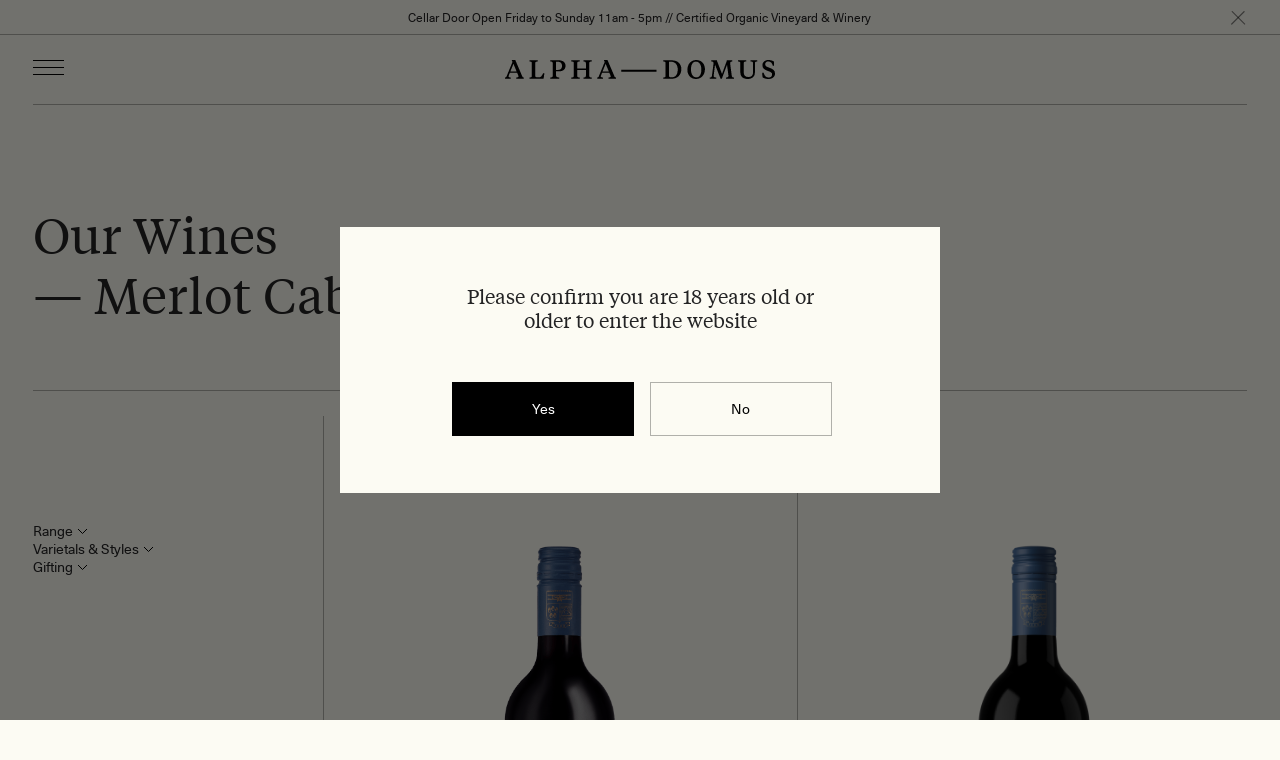

--- FILE ---
content_type: text/html; charset=UTF-8
request_url: https://alphadomus.co.nz/products?varietal=merlot-cabernet
body_size: 7073
content:
<!DOCTYPE html>
<html lang="en">
	<head>
		<meta charset="UTF-8">
		<meta name="viewport" content="width=device-width, initial-scale=1.0, maximum-scale=1.0,user-scalable=0">
		<meta http-equiv="X-UA-Compatible" content="ie=edge">

		<link href="https://cdn.commerce7.com/v2/commerce7.css" rel="stylesheet">
		<link rel="stylesheet" href="/dist/css/app.css?id=c30c229520cf601c14cb">

		<link rel="apple-touch-icon" sizes="57x57" href="/dist/favicon/apple-icon-57x57.png">
		<link rel="apple-touch-icon" sizes="60x60" href="/dist/favicon/apple-icon-60x60.png">
		<link rel="apple-touch-icon" sizes="72x72" href="/dist/favicon/apple-icon-72x72.png">
		<link rel="apple-touch-icon" sizes="76x76" href="/dist/favicon/apple-icon-76x76.png">
		<link rel="apple-touch-icon" sizes="114x114" href="/dist/favicon/apple-icon-114x114.png">
		<link rel="apple-touch-icon" sizes="120x120" href="/dist/favicon/apple-icon-120x120.png">
		<link rel="apple-touch-icon" sizes="144x144" href="/dist/favicon/apple-icon-144x144.png">
		<link rel="apple-touch-icon" sizes="152x152" href="/dist/favicon/apple-icon-152x152.png">
		<link rel="apple-touch-icon" sizes="180x180" href="/dist/favicon/apple-icon-180x180.png">
		<link rel="icon" type="image/png" sizes="192x192" href="/dist/favicon/android-icon-192x192.png">
		<link rel="icon" type="image/png" sizes="32x32" href="/dist/favicon/favicon-32x32.png">
		<link rel="icon" type="image/png" sizes="96x96" href="/dist/favicon/favicon-96x96.png">
		<link rel="icon" type="image/png" sizes="16x16" href="/dist/favicon/favicon-16x16.png">
		<link rel="manifest" href="/dist/favicon/manifest.json">
		<meta name="msapplication-TileColor" content="#fcfbf3">
		<meta name="msapplication-TileImage" content="/dist/favicon/ms-icon-144x144.png">
		<meta name="theme-color" content="#fcfbf3">

		<script type="text/javascript" src="https://www.google.com/recaptcha/api.js?onload=initRecaptcha&render=explicit"></script>


		<!-- Google Tag Manager -->
<script>
	(function(w, d, s, l, i) {
w[l] = w[l] || [];
w[l].push({'gtm.start': new Date().getTime(), event: 'gtm.js'});
var f = d.getElementsByTagName(s)[0],
j = d.createElement(s),
dl = l != 'dataLayer' ? '&l=' + l : '';
j.async = true;
j.src = 'https://www.googletagmanager.com/gtm.js?id=' + i + dl;
f.parentNode.insertBefore(j, f);
})(window, document, 'script', 'dataLayer', 'GTM-WWB6ZWX');
</script>
<!-- End Google Tag Manager -->

		<meta name="facebook-domain-verification" content="cf58f1hnal927i4hzfhm56uxiqzj2p"/>



		<script type="text/javascript" src="https://cdn.commerce7.com/v2/commerce7.js" id="c7-javascript" data-tenant="alpha-domus-ltd" defer></script>

		<script src='https://app.referral.wine/css/acr.css'></script>
        <script src='https://app.referral.wine/js/loader.js'
                data-livewire-asset-uri='https://app.referral.wine/vendor/livewire/livewire.js'
                data-uri='https://app.referral.wine'
                data-embed-uri='https://app.referral.wine/livewire/embed'
                defer></script>
        <script src='https://app.referral.wine/js/winery-embed.js'></script>

		
		<script src='https://app.referral.wine/css/acr.css'></script>
<script src='https://app.referral.wine/js/loader.js'  data-livewire-asset-uri='https://app.referral.wine/vendor/livewire/livewire.js' data-uri='https://app.referral.wine' data-embed-uri='https://app.referral.wine/livewire/embed' defer></script>
<script src='https://app.referral.wine/js/winery-embed.js'></script>
 
	<title>Alpha Domus | Alpha Domus | Wines NZ | Online Wine Shop</title><meta name="generator" content="SEOmatic">
<meta name="keywords" content="Syrah,Merlot,wine,red wine,white wine,rose wine,rose,red blend,chardonnay,sparkling wine,methode traditionelle,dessert wine,NZ,New Zealand,Hawke&#039;s Bay,Alpha Domus,winery,vineyard,tasting room,cellar door,wine tasting,wine tour,viognier">
<meta name="description" content="Browse our Hawke&#039;s Bay Alpha Domus Wines: Beautiful sparklings, distinctive whites &amp; classic reds. Shop online now">
<meta name="referrer" content="no-referrer-when-downgrade">
<meta name="robots" content="all">
<meta content="148549588518450" property="fb:profile_id">
<meta content="en_US" property="og:locale">
<meta content="Alpha Domus" property="og:site_name">
<meta content="website" property="og:type">
<meta content="https://alphadomus.co.nz/products" property="og:url">
<meta content="Alpha Domus | Wines NZ | Online Wine Shop" property="og:title">
<meta content="Browse our Hawke&#039;s Bay Alpha Domus Wines: Beautiful sparklings, distinctive whites &amp; classic reds. Shop online now" property="og:description">
<meta content="https://alphadomus.co.nz/assets/images/_1200x630_crop_center-center_82_none/Alpha-Domus-x-BEST-AWARDS-2019-8.png?mtime=1749938622" property="og:image">
<meta content="1200" property="og:image:width">
<meta content="630" property="og:image:height">
<meta content="Alpha Domus is a NZ winery that specialises in red wines such as Syrah, Merlot, Red Blend, white wine Chardonnay, Rose, Sparkling wine, and Dessert wine." property="og:image:alt">
<meta content="https://www.instagram.com/alphadomus/" property="og:see_also">
<meta content="https://www.facebook.com/AlphaDomus/" property="og:see_also">
<meta name="twitter:card" content="summary_large_image">
<meta name="twitter:creator" content="@">
<meta name="twitter:title" content="Alpha Domus | Wines NZ | Online Wine Shop">
<meta name="twitter:description" content="Browse our Hawke&#039;s Bay Alpha Domus Wines: Beautiful sparklings, distinctive whites &amp; classic reds. Shop online now">
<meta name="twitter:image" content="https://alphadomus.co.nz/assets/images/_800x418_crop_center-center_82_none/Alpha-Domus-x-BEST-AWARDS-2019-8.png?mtime=1749938622">
<meta name="twitter:image:width" content="800">
<meta name="twitter:image:height" content="418">
<meta name="twitter:image:alt" content="Alpha Domus is a NZ winery that specialises in red wines such as Syrah, Merlot, Red Blend, white wine Chardonnay, Rose, Sparkling wine, and Dessert wine.">
<link href="https://alphadomus.co.nz/products" rel="canonical">
<link href="https://alphadomus.co.nz/" rel="home">
<link type="text/plain" href="https://alphadomus.co.nz/humans.txt" rel="author"></head>
	<body class="relative overflow-x-hidden w-screen body bg-creme c7-base ">
	


		<!-- Google Tag Manager (noscript) -->
<noscript>
	<iframe src="https://www.googletagmanager.com/ns.html?id=GTM-WWB6ZWX" height="0" width="0" style="display:none;visibility:hidden"></iframe>
</noscript>
<!-- End Google Tag Manager (noscript) -->


		
<div id="age-gate" class="fixed z-40 w-11/12 md:w-6/12 bg-creme max-w-600 py-8" style="top: 50%; left: 50%; transform: translate(-50%, -50%);">
    <div class="row">
        <div class="col w-full border-r-0">
            <h1 class="h4 w-11/12 sm:w-full max-w-350 mx-auto text-center">Please confirm you are 18 years old or older to enter the website</h1>
        </div>
    </div>

    <div class="row justify-center">
        <div class="col w-11/12 sm:w-8/12 border-r-0">
            <div class="flex flex-no-wrap">
                <button id="accept-age" class="btn btn-dark block w-full ml-1 sm:mr-2">Yes</button>
                <a href="https://www.nzherald.co.nz/" class="btn block w-full ml-1 sm:ml-2">No</a>
            </div>
        </div>
    </div>
</div>

<div id="age-gate-dimmer" class="w-full h-screen top-0 left-0 z-30 fixed hide pointer-events-none cursor-pointer" style="background-color: rgba(0, 0, 0, 0.55);"></div>
		<div class="page-container pt-nav">

			<nav id="navbar" class="fixed top-0 w-screen bg-creme z-20">

			
				<div id="notification-banner" class="container">
			<div class="row">

				<div class="col w-full tight-y text-left sm:text-center border-r-0">
					<div class="relative">
						<p class="text-small w-11/12 sm:mx-auto">
							Cellar Door Open Friday to Sunday 11am - 5pm // Certified Organic Vineyard &amp; Winery
						</p>
						<button id="notification-close-trigger" class="absolute z-20 right-0 top-0">
							<div class="close dark"></div>
						</button>
					</div>
				</div>
			</div>
		</div>
		<hr>
		
	<div class="container nav-inner">

		<div class="row items-center justify-between">
			<div class="col w-65 sm:w-3/12 border-r-0 self-center pr-0">
				<div class="menu-icon modal-trigger" data-modal="menu">
					<span class="menu-line"></span>
					<span class="menu-line"></span>
					<span class="menu-line"></span>
				</div>
			</div>
			<div class="col w-5/12 sm:w-6/12 border-r-0 ">
				<a href="/">
					<img src="/dist/icons/logo.svg" alt="" class="mx-auto">
				</a>
			</div>
			<div class="col w-fit sm:w-3/12 text-right border-r-0 pl-0 flex flex-wrap items-center justify-end"> 
				<div id="c7-account"></div>
				<button id="cart-trigger" class="z-20">
					<div id="c7-cart" class="small-text"></div>
				</button>
			</div>
		</div>
		<hr>
	</div>
</nav>

			<main id="swup" class="swup-transition-fade">
												
				<div id="loader" ></div>

				
    <section>
        <div class="container">
            <div class="row">
                <div class="col w-full border-r-0">
                    <h1 class="h1 py-10">Our Wines <br>— Merlot Cabernet</h1>
                </div>
            </div>
             
            <hr class="hidden sm:block">
            
             
                                
                    <div class="row">
                        <div class="col w-full sm:w-3/12 mb-0 border-r-0 sm:border-r mobile-hr bottom" style="margin-bottom: 0;">
                            <div class="sm:sticky top-25 pb-25" >
                                
                                <div class="flex flex-wrap xl:flex-no-wrap sm:pt-4/10 relative z-10">
                                    <button class="modal-trigger flex w-full xl:w-fit" data-modal="category-range">Range <img src="/dist/icons/down-arrow.svg" alt="" class="self-center pl-1"></button>
                                    <button class="modal-trigger flex xl:ml-6 w-full xl:w-fit" data-modal="category-varietal">Varietals & Styles <img src="/dist/icons/down-arrow.svg" alt="" class="self-center pl-1"></button>
                                    <button class="modal-trigger flex xl:ml-6 w-full xl:w-fit" data-modal="category-gifts">Gifting <img src="/dist/icons/down-arrow.svg" alt="" class="self-center pl-1"></button>
                                </div>
                            </div>

                            <hr>
                        </div>
                        <div class="col w-full sm:w-9/12 border-r-0">
                                                        
                            
                                                                                            <div class="row">
                                        
                                        <div class="col w-1/2 mt-0 ">
                                            
    
<div class="relative wine-link">
        <a href="https://alphadomus.co.nz/products/the-navigator-red-blend-2020">
                <h4 class="relative sm:sticky top-0 sm:top-90 left-0 mb-10 lg:mb-42 sticky__el sm:z-10">
            <span class="max-w-200">
                The Navigator <br>
                                                            Merlot Cabernet <br>
                                        — 2020 <br><br>
                            </span>
            
            <div class="c7-buy-product price absolute left-0 " style="top: 100%;" data-sku="ADNAV20" data-product-slug="the-navigator-red-blend-2020"></div>
            <div class="c7-buy-variant price absolute left-0 " style="top: 100%;" data-sku="ADNAV20"></div>
                
        </h4>
        <div class="product-card-image-container 
             
             
            
            ">
                                    
					
<img data-src="https://alpha-domus.imgix.net/Product/Estate/Navigator.png?auto=compress&amp;fit=crop&amp;ixlib=php-3.1.0&amp;v=1604138435" src=https://alpha-domus.imgix.net/Product/Estate/Navigator.png?auto=compress&amp;fit=crop&amp;ixlib=php-3.1.0&amp;v=1604138435 alt="Navigator" class=" fade-blur-out" style="">
            </div>

</a>

<a href="https://alphadomus.co.nz/products/the-navigator-red-blend-2020" class="product-link">Learn more <img src="/dist/icons/arrow.svg" alt="" width="32" class="inline-block ml-1 pb-1"></a>

<div class="product-quick-view">
    <h6 class="h3 max-w-400 pb-16">
                    Softly concentrated and medium-full bodied our special blend of four Bordeaux red varietals contribute to an exquisitely varied array of aromas and great depth of flavour.
            </h6>
    <div class="flex flex-no-wrap w-full">

                   
        <div class="relative w-1/2 ">
            <div class="c7-buy-product add-to-cart absolute left-0 top-0 w-full" data-product-slug="the-navigator-red-blend-2020"></div>
        </div>
         
        <a href="https://alphadomus.co.nz/products/the-navigator-red-blend-2020" class="btn ml-2 w-1/2">Learn more</a>
    </div>
</div>
</div>

                                        </div>
                                        
                                        <div class="col w-1/2 mt-0  border-r-0">
                                            
    
<div class="relative wine-link">
        <a href="https://alphadomus.co.nz/products/merlot-blend-2018">
                <h4 class="relative sm:sticky top-0 sm:top-90 left-0 mb-10 lg:mb-42 sticky__el sm:z-10">
            <span class="max-w-200">
                Collection <br>
                                                            Merlot Cabernet <br>
                                        — 2019 <br><br>
                            </span>
            
            <div class="c7-buy-product price absolute left-0 " style="top: 100%;" data-sku="COMC19" data-product-slug="merlot-cabernet-blend-2019"></div>
            <div class="c7-buy-variant price absolute left-0 " style="top: 100%;" data-sku="COMC19"></div>
                
        </h4>
        <div class="product-card-image-container 
             
             
            
            ">
                                    
					
<img data-src="https://alpha-domus.imgix.net/Collection-MerlotCab.png?auto=compress&amp;fit=crop&amp;ixlib=php-3.1.0&amp;v=1719873686" src=https://alpha-domus.imgix.net/Collection-MerlotCab.png?auto=compress&amp;fit=crop&amp;ixlib=php-3.1.0&amp;v=1719873686 alt="Collection Merlot Cab" class=" fade-blur-out" style="">
            </div>

</a>

<a href="https://alphadomus.co.nz/products/merlot-blend-2018" class="product-link">Learn more <img src="/dist/icons/arrow.svg" alt="" width="32" class="inline-block ml-1 pb-1"></a>

<div class="product-quick-view">
    <h6 class="h3 max-w-400 pb-16">
                    An appealing well balanced Hawke&#039;s Bay blend with a classic bouquet.
            </h6>
    <div class="flex flex-no-wrap w-full">

                   
        <div class="relative w-1/2 ">
            <div class="c7-buy-product add-to-cart absolute left-0 top-0 w-full" data-product-slug="merlot-cabernet-blend-2019"></div>
        </div>
         
        <a href="https://alphadomus.co.nz/products/merlot-blend-2018" class="btn ml-2 w-1/2">Learn more</a>
    </div>
</div>
</div>

                                        </div>
                                                                    </div>
                                <hr>
                                                
                        </div>
                    </div>
                
                
            
            

            <div class="row">
                <div class="col w-3/12 mt-0 hidden sm:block"></div>
                <div class="col w-full sm:w-9/12 border-r-0 mt-0">

                    <div class="mb-25 relative">
                                                    
	
<img data-src="https://alphadomus.co.nz/assets/images/Join-us-option-1.gif" src=https://alphadomus.co.nz/assets/images/Join-us-option-1.gif alt="Join us option 1" class=" " style="">
                                                <a href="/club" class="h2 text-white absolute top-1/2 left-1/2 transform -translate-y-1/2 -translate-x-1/2">Join <i>now</i></a>
                    </div>

                    <p class="max-w-300 sm:max-w-auto">
                        <p>View our customisable <a href="/club">Merlin Wine Club</a>, peruse pack options for bespoke shipments, and your exclusive discounts and benefits.</p>

                    </p>
                    
                </div>
            </div>

            <hr>
            
        </div>
    </section>

    <div id="category-varietal" class="modal h-full no-scrollbar slide-from-left">
    <button class="modal-close modal-close-trigger"><div class="close dark"></div></button>
            
<div class="container border-r h-full">
    <div class="row">
        <div class="col w-full border-r-0">
            <h5 class="h5 pb-25 uppercase">Varietals &amp; Styles</h5>
            
            <hr>

        </div>
        
        <div class="col w-full border-r-0 mb-0">
            <ul class="pb-16">
                                                            <li class="h3">
                            <a href="/products?varietal=méthode-traditionelle" class="">Méthode Traditionelle</a>
                        </li>
                                                                                <li class="h3">
                            <a href="/products?varietal=sparkling-rosé" class="">Sparkling Rosé</a>
                        </li>
                                                                                <li class="h3">
                            <a href="/products?varietal=rosé" class="">Rosé</a>
                        </li>
                                                                                <li class="h3">
                            <a href="/products?varietal=semillon-dry" class="">Semillon Dry</a>
                        </li>
                                                                                <li class="h3">
                            <a href="/products?varietal=chardonnay" class="">Chardonnay</a>
                        </li>
                                                                                <li class="h3">
                            <a href="/products?varietal=viognier" class="">Viognier</a>
                        </li>
                                                                                <li class="h3">
                            <a href="/products?varietal=syrah" class="">Syrah</a>
                        </li>
                                                                                <li class="h3">
                            <a href="/products?varietal=petit-verdot" class="">Petit Verdot</a>
                        </li>
                                                                                <li class="h3">
                            <a href="/products?varietal=merlot" class="">Merlot</a>
                        </li>
                                                                                <li class="h3">
                            <a href="/products?varietal=merlot-cabernet" class="active">Merlot Cabernet</a>
                        </li>
                                                                                <li class="h3">
                            <a href="/products?varietal=cabernet-franc" class="">Cabernet Franc</a>
                        </li>
                                                                                <li class="h3">
                            <a href="/products?varietal=cabernet-merlot" class="">Cabernet Merlot</a>
                        </li>
                                                                                <li class="h3">
                            <a href="/products?varietal=cabernet-sauvignon" class="">Cabernet Sauvignon</a>
                        </li>
                                                                                <li class="h3">
                            <a href="/products?varietal=sherry-style" class="">Sherry Style</a>
                        </li>
                                                                                <li class="h3">
                            <a href="/products?varietal=muscat-style" class="">Muscat Style</a>
                        </li>
                                                                                <li class="h3">
                            <a href="/products?varietal=semellon" class="">Semillon Dessert</a>
                        </li>
                                                                                <li class="h3">
                            <a href="/products?varietal=semillon-sauvignon" class="">Semillon Sauvignon</a>
                        </li>
                                                                                <li class="h3">
                            <a href="/products?varietal=sparkling" class="">Sparkling</a>
                        </li>
                                                </ul>

            <hr>

        </div>
    </div>
</div></div>
    <div id="category-range" class="modal h-full no-scrollbar slide-from-left">
    <button class="modal-close modal-close-trigger"><div class="close dark"></div></button>
            
<div class="container border-r h-full">
    <div class="row">
        <div class="col w-full border-r-0">
            <h5 class="h5 pb-25 uppercase">Range</h5>
            
            <hr>

        </div>
        
        <div class="col w-full border-r-0 mb-0">
            <ul class="pb-16">
                                                            <li class="h3">
                            <a href="/products#sparklings-rosé">Sparkling</a>
                        </li>
                                                                                <li class="h3">
                            <a href="/products#special-reserve">Special Reserve</a>
                        </li>
                                                                                <li class="h3">
                            <a href="/products#reserve">Reserve</a>
                        </li>
                                                                                <li class="h3">
                            <a href="/products#collection">Collection</a>
                        </li>
                                                </ul>

            <hr>

        </div>
    </div>
</div></div>
    <div id="category-gifts" class="modal h-full no-scrollbar slide-from-left">
    <button class="modal-close modal-close-trigger"><div class="close dark"></div></button>
            
<div class="container border-r h-full">
    <div class="row">
        <div class="col w-full border-r-0">
            <h5 class="h5 pb-25 uppercase">Gifts</h5>
            
            <hr>

        </div>
        
        <div class="col w-full border-r-0 mb-0">
            <ul class="pb-16">
                                                            <li class="h3">
                            <a href="/products#vouchers">E-Gift Card</a>
                        </li>
                                                                                <li class="h3">
                            <a href="/products#boxed-magnums">Magnums</a>
                        </li>
                                                </ul>

            <hr>

        </div>
    </div>
</div></div>
    

				<footer>
	<div class="container pb-25 sm:pb-16">
		<div class="row">
												<div class="col w-full sm:w-3/12 border-r-0 sm:border-r order-1 mobile-hr bottom">
						<p class="pb-4 sm:pb-25 uppercase">STAY IN TOUCH</p>
													<a href="/newsletter" class="text-left max-w-150 font-tiempos-regular" >Stay up-to-date with Alpha Domus</a>
												<hr>
					</div>
				
				
				
											
									<div class="col w-1/2 sm:w-3/12 order-2">
						<p class="pb-4 sm:pb-25 uppercase">FIND US</p>
													<p class="sm:pb-16">
								<a href="https://www.google.com/maps/place/Alpha+Domus/@-39.6454049,176.7365728,17z/data=!3m1!4b1!4m5!3m4!1s0x6d69c7d4fb7028c9:0xc0f6a890b304900f!8m2!3d-39.6454049!4d176.7387615"  target="_blank"  class="font-tiempos-regular">
									1829 Maraekakaho Road<br />
Bridge Pa RD 1<br />
Hastings<br />
Hawke&#039;s Bay
								</a>
							</p>
											</div>
				
				
											
				
									<div class="col w-full sm:w-4/12 md:w-3/12 border-r-0 sm:border-r order-4 sm:order-3 mobile-hr top">
						<hr>
						<p class="pb-4 sm:pb-25 uppercase">MENU</p>
						<ul class="md:pb-16 two-column ">
															<li>
									<a href="/products"  class="font-tiempos-regular">Shop</a>
								</li>
															<li>
									<a href="/club"  class="font-tiempos-regular">Wine Club</a>
								</li>
															<li>
									<a href="/beatrix"  class="font-tiempos-regular">Beatrix Sparkling</a>
								</li>
															<li>
									<a href="/discover"  class="font-tiempos-regular">About</a>
								</li>
															<li>
									<a href="/visit"  class="font-tiempos-regular">Visit Us</a>
								</li>
															<li>
									<a href="/organic"  class="font-tiempos-regular">Vineyard</a>
								</li>
															<li>
									<a href="/winery"  class="font-tiempos-regular">Winery</a>
								</li>
															<li>
									<a href="/people"  class="font-tiempos-regular">People</a>
								</li>
															<li>
									<a href="/products#gifts"  class="font-tiempos-regular">Gifts</a>
								</li>
															<li>
									<a href="/profile"  class="font-tiempos-regular">My Account</a>
								</li>
															<li>
									<a href="/contact"  class="font-tiempos-regular">Contact Us</a>
								</li>
															<li>
									<a href="/terms"  class="font-tiempos-regular">T &amp; C&#039;s + Delivery</a>
								</li>
															<li>
									<a href="/assets/images/PDF/Alpha-Domus-Liquor-Licence.pdf"  target="_blank"  class="font-tiempos-regular">Liquor License</a>
								</li>
													</ul>
					</div>
				
											
				
				
									<div class="col w-1/2 sm:w-2/12 md:w-3/12 border-r-0 order-3 sm:order-4">
						<div class="flex flex-wrap">
							<div class="w-full md:w-8/12">
								<p class="pb-4 sm:pb-25 uppercase">SOCIAL</p>

								<ul class="md:pb-16">
																			<li>
											<a href="https://www.instagram.com/alphadomus/"  target="_blank"  class="font-tiempos-regular">Instagram</a>
										</li>
																			<li>
											<a href="https://www.facebook.com/AlphaDomus/"  target="_blank"  class="font-tiempos-regular">Facebook</a>
										</li>
																	</ul>
							</div>
							<div class="w-full md:w-4/12 pt-4 md:pt-0 text-center">

																											<img src="https://alphadomus.co.nz/assets/images/Icons/biogro.svg" alt="Biogro certificate" class="max-w-50 sm:max-w-72" style="mix-blend-mode: multiply;">
																		<p class="body-class max-w-50 sm:max-w-72">
										<small>
											6167
										</small>
									</p>
															</div>
						</div>
					</div>

									</div>
		<hr>
		<div class="row">
			<div class="col w-full flex justify-between border-r-0 tight-y order-4 text-small">
				<p>Cellar Door Open Friday to Sunday 11am - 5pm // Certified Organic Vineyard &amp; Winery</p>

			</div>
		</div>
		<hr>
	</div>

</footer>

				
			</main>

			<div id="dimmer" class="w-full h-screen top-0 left-0 z-20 fixed hide pointer-events-none cursor-pointer" style="background-color: rgba(252, 251, 243, 0.55);"></div>

		</div>

		
			  <div id="cta-popout" >
    <button class="close dark"></button>
    <div class="markdown markdown--no-spacing">
      <p>Join our newsletter to hear the latest news, events and rare offers. </p>
<p><a href="/newsletter">Join Us</a></p>

    </div>
  </div>
	
		<div id="menu" class="modal h-full no-scrollbar slide-from-left">
    <button class="modal-close modal-close-trigger"><div class="close dark"></div></button>
    <div class="container border-r h-full">
	<div class="row">
		<div class="col w-full border-r-0">
			<h5 class="h5 pb-25">MENU</h5>

			<hr>

		</div>

		 

		<div class="col w-full border-r-0 mb-0">
			<ul class="pb-16 menu-links">
														
					<li class="h3">
						<a href="/products" class="" data-swup-preload >Shop NZ</a>
					</li>
														
					<li class="h3">
						<a href="https://www.winecollective.direct/region/hawkes-bay/alpha-domus/wines" class="" data-no-swup  target="_blank" >Shop International</a>
					</li>
														
					<li class="h3">
						<a href="/club" class="" data-swup-preload >Wine Club</a>
					</li>
														
					<li class="h3">
						<a href="/beatrix" class="" data-swup-preload >Beatrix Sparkling</a>
					</li>
														
					<li class="h3">
						<a href="/visit" class="" data-swup-preload >Visit Us</a>
					</li>
														
					<li class="h3">
						<a href="/organic" class="" data-swup-preload >Organic Vineyard</a>
					</li>
														
					<li class="h3">
						<a href="/winery" class="" data-swup-preload >Winery</a>
					</li>
														
					<li class="h3">
						<a href="/discover" class="" data-swup-preload >About</a>
					</li>
														
					<li class="h3">
						<a href="/products#gifts" class="" data-swup-preload >Gifts</a>
					</li>
														
					<li class="h3">
						<a href="/people" class="" data-swup-preload >People</a>
					</li>
														
					<li class="h3">
						<a href="/profile" class="" data-no-swup >My Account</a>
					</li>
														
					<li class="h3">
						<a href="/contact" class="" data-swup-preload >Contact Us</a>
					</li>
				

			</ul>

			<hr>

		</div>

		<div class="col w-full border-r-0">
			<ul class="pb-25">
									<li>
						<a href="https://www.instagram.com/alphadomus/">Instagram</a>
					</li>
									<li>
						<a href="https://www.facebook.com/AlphaDomus/">Facebook</a>
					</li>
							</ul>

			<hr>

		</div>
	</div>
</div>
</div>

		
		<script src="https://maps.googleapis.com/maps/api/js?key=AIzaSyAnr4qt8bf41vqtdh-kooi1N1u2PjobKmA"></script>


		<script src="/dist/js/app.js?id=c41ab72f7caec9ce84ff"></script>

	<script type="application/ld+json">{"@context":"http://schema.org","@graph":[{"@type":"CreativeWork","author":{"@id":"https://alphadomus.co.nz/#identity"},"copyrightHolder":{"@id":"https://alphadomus.co.nz/#identity"},"copyrightYear":"2020","creator":{"@id":"#creator"},"dateCreated":"2020-09-22T18:57:11-07:00","dateModified":"2023-09-24T22:01:11-07:00","datePublished":"2020-09-22T18:57:00-07:00","description":"Browse our Hawke's Bay Alpha Domus Wines: Beautiful sparklings, distinctive whites & classic reds. Shop online now","headline":"Alpha Domus | Wines NZ | Online Wine Shop","image":{"@type":"ImageObject","url":"https://alphadomus.co.nz/assets/images/_1200x630_crop_center-center_82_none/Alpha-Domus-x-BEST-AWARDS-2019-8.png?mtime=1749938622"},"inLanguage":"en-us","mainEntityOfPage":"https://alphadomus.co.nz/products","name":"Alpha Domus | Wines NZ | Online Wine Shop","publisher":{"@id":"#creator"},"url":"https://alphadomus.co.nz/products"},{"@id":"https://alphadomus.co.nz/#identity","@type":"Organization","address":{"@type":"PostalAddress","addressCountry":"New Zealand","addressLocality":"Hastings","addressRegion":"Hawke's Bay","postalCode":"4171","streetAddress":"1829 Maraekakaho Road RD1"},"description":"Alpha Domus is a family owned vineyard and winery in Hawke's Bay, New Zealand that produces Chardonnay, Syrah, Sparklings, Merlot, red blends and dessert wines.","email":"cellardoor@alphadomus.co.nz","image":{"@type":"ImageObject","height":"2481","url":"https://alphadomus.co.nz/assets/images/9244-Alpha-Domus-Word-Mark-01ƒP-01.png","width":"3508"},"logo":{"@type":"ImageObject","height":"60","url":"https://alphadomus.co.nz/assets/images/_600x60_fit_center-center_82_none/9244-Alpha-Domus-Word-Mark-01ƒP-01.png?mtime=1618438892","width":"85"},"name":"Alpha Domus","sameAs":["https://www.facebook.com/AlphaDomus/","https://www.instagram.com/alphadomus/"],"telephone":"+64 6 8796752 Extn 1","url":"https://alphadomus.co.nz/"},{"@id":"#creator","@type":"Organization"},{"@type":"BreadcrumbList","description":"Breadcrumbs list","itemListElement":[{"@type":"ListItem","item":"https://alphadomus.co.nz/","name":"Homepage","position":1},{"@type":"ListItem","item":"https://alphadomus.co.nz/products","name":"Our Wines","position":2}],"name":"Breadcrumbs"}]}</script><script defer src="https://static.cloudflareinsights.com/beacon.min.js/vcd15cbe7772f49c399c6a5babf22c1241717689176015" integrity="sha512-ZpsOmlRQV6y907TI0dKBHq9Md29nnaEIPlkf84rnaERnq6zvWvPUqr2ft8M1aS28oN72PdrCzSjY4U6VaAw1EQ==" data-cf-beacon='{"version":"2024.11.0","token":"bac23ac147aa4e59a88ed6a751a35093","r":1,"server_timing":{"name":{"cfCacheStatus":true,"cfEdge":true,"cfExtPri":true,"cfL4":true,"cfOrigin":true,"cfSpeedBrain":true},"location_startswith":null}}' crossorigin="anonymous"></script>
</body>
</html>


--- FILE ---
content_type: text/css
request_url: https://alphadomus.co.nz/dist/css/app.css?id=c30c229520cf601c14cb
body_size: 19984
content:
@font-face{font-family:swiper-icons;src:url("data:application/font-woff;charset=utf-8;base64, [base64]//wADZ2x5ZgAAAywAAADMAAAD2MHtryVoZWFkAAABbAAAADAAAAA2E2+eoWhoZWEAAAGcAAAAHwAAACQC9gDzaG10eAAAAigAAAAZAAAArgJkABFsb2NhAAAC0AAAAFoAAABaFQAUGG1heHAAAAG8AAAAHwAAACAAcABAbmFtZQAAA/gAAAE5AAACXvFdBwlwb3N0AAAFNAAAAGIAAACE5s74hXjaY2BkYGAAYpf5Hu/j+W2+MnAzMYDAzaX6QjD6/4//Bxj5GA8AuRwMYGkAPywL13jaY2BkYGA88P8Agx4j+/8fQDYfA1AEBWgDAIB2BOoAeNpjYGRgYNBh4GdgYgABEMnIABJzYNADCQAACWgAsQB42mNgYfzCOIGBlYGB0YcxjYGBwR1Kf2WQZGhhYGBiYGVmgAFGBiQQkOaawtDAoMBQxXjg/wEGPcYDDA4wNUA2CCgwsAAAO4EL6gAAeNpj2M0gyAACqxgGNWBkZ2D4/wMA+xkDdgAAAHjaY2BgYGaAYBkGRgYQiAHyGMF8FgYHIM3DwMHABGQrMOgyWDLEM1T9/w8UBfEMgLzE////P/5//f/V/xv+r4eaAAeMbAxwIUYmIMHEgKYAYjUcsDAwsLKxc3BycfPw8jEQA/[base64]/uznmfPFBNODM2K7MTQ45YEAZqGP81AmGGcF3iPqOop0r1SPTaTbVkfUe4HXj97wYE+yNwWYxwWu4v1ugWHgo3S1XdZEVqWM7ET0cfnLGxWfkgR42o2PvWrDMBSFj/IHLaF0zKjRgdiVMwScNRAoWUoH78Y2icB/yIY09An6AH2Bdu/UB+yxopYshQiEvnvu0dURgDt8QeC8PDw7Fpji3fEA4z/PEJ6YOB5hKh4dj3EvXhxPqH/SKUY3rJ7srZ4FZnh1PMAtPhwP6fl2PMJMPDgeQ4rY8YT6Gzao0eAEA409DuggmTnFnOcSCiEiLMgxCiTI6Cq5DZUd3Qmp10vO0LaLTd2cjN4fOumlc7lUYbSQcZFkutRG7g6JKZKy0RmdLY680CDnEJ+UMkpFFe1RN7nxdVpXrC4aTtnaurOnYercZg2YVmLN/d/gczfEimrE/fs/bOuq29Zmn8tloORaXgZgGa78yO9/cnXm2BpaGvq25Dv9S4E9+5SIc9PqupJKhYFSSl47+Qcr1mYNAAAAeNptw0cKwkAAAMDZJA8Q7OUJvkLsPfZ6zFVERPy8qHh2YER+3i/BP83vIBLLySsoKimrqKqpa2hp6+jq6RsYGhmbmJqZSy0sraxtbO3sHRydnEMU4uR6yx7JJXveP7WrDycAAAAAAAH//wACeNpjYGRgYOABYhkgZgJCZgZNBkYGLQZtIJsFLMYAAAw3ALgAeNolizEKgDAQBCchRbC2sFER0YD6qVQiBCv/H9ezGI6Z5XBAw8CBK/m5iQQVauVbXLnOrMZv2oLdKFa8Pjuru2hJzGabmOSLzNMzvutpB3N42mNgZGBg4GKQYzBhYMxJLMlj4GBgAYow/P/PAJJhLM6sSoWKfWCAAwDAjgbRAAB42mNgYGBkAIIbCZo5IPrmUn0hGA0AO8EFTQAA");font-weight:400;font-style:normal}:root{--swiper-theme-color:#007aff}.swiper,:host{position:relative;display:block;margin-left:auto;margin-right:auto;z-index:1}.swiper{overflow:hidden;list-style:none;padding:0}.swiper-vertical>.swiper-wrapper{flex-direction:column}.swiper-wrapper{position:relative;width:100%;height:100%;z-index:1;display:flex;transition-property:transform;transition-timing-function:var(--swiper-wrapper-transition-timing-function,initial);box-sizing:content-box}.swiper-android .swiper-slide,.swiper-ios .swiper-slide,.swiper-wrapper{transform:translateZ(0)}.swiper-horizontal{touch-action:pan-y}.swiper-vertical{touch-action:pan-x}.swiper-slide{flex-shrink:0;width:100%;height:100%;position:relative;transition-property:transform;display:block}.swiper-slide-invisible-blank{visibility:hidden}.swiper-autoheight,.swiper-autoheight .swiper-slide{height:auto}.swiper-autoheight .swiper-wrapper{align-items:flex-start;transition-property:transform,height}.swiper-backface-hidden .swiper-slide{transform:translateZ(0);-webkit-backface-visibility:hidden;backface-visibility:hidden}.swiper-3d.swiper-css-mode .swiper-wrapper{perspective:1200px}.swiper-3d .swiper-wrapper{transform-style:preserve-3d}.swiper-3d{perspective:1200px}.swiper-3d .swiper-cube-shadow,.swiper-3d .swiper-slide{transform-style:preserve-3d}.swiper-css-mode>.swiper-wrapper{overflow:auto;scrollbar-width:none;-ms-overflow-style:none}.swiper-css-mode>.swiper-wrapper::-webkit-scrollbar{display:none}.swiper-css-mode>.swiper-wrapper>.swiper-slide{scroll-snap-align:start start}.swiper-css-mode.swiper-horizontal>.swiper-wrapper{-ms-scroll-snap-type:x mandatory;scroll-snap-type:x mandatory}.swiper-css-mode.swiper-vertical>.swiper-wrapper{-ms-scroll-snap-type:y mandatory;scroll-snap-type:y mandatory}.swiper-css-mode.swiper-free-mode>.swiper-wrapper{-ms-scroll-snap-type:none;scroll-snap-type:none}.swiper-css-mode.swiper-free-mode>.swiper-wrapper>.swiper-slide{scroll-snap-align:none}.swiper-css-mode.swiper-centered>.swiper-wrapper:before{content:"";flex-shrink:0;order:9999}.swiper-css-mode.swiper-centered>.swiper-wrapper>.swiper-slide{scroll-snap-align:center center;scroll-snap-stop:always}.swiper-css-mode.swiper-centered.swiper-horizontal>.swiper-wrapper>.swiper-slide:first-child{-webkit-margin-start:var(--swiper-centered-offset-before);margin-inline-start:var(--swiper-centered-offset-before)}.swiper-css-mode.swiper-centered.swiper-horizontal>.swiper-wrapper:before{height:100%;min-height:1px;width:var(--swiper-centered-offset-after)}.swiper-css-mode.swiper-centered.swiper-vertical>.swiper-wrapper>.swiper-slide:first-child{-webkit-margin-before:var(--swiper-centered-offset-before);margin-block-start:var(--swiper-centered-offset-before)}.swiper-css-mode.swiper-centered.swiper-vertical>.swiper-wrapper:before{width:100%;min-width:1px;height:var(--swiper-centered-offset-after)}.swiper-3d .swiper-slide-shadow,.swiper-3d .swiper-slide-shadow-bottom,.swiper-3d .swiper-slide-shadow-left,.swiper-3d .swiper-slide-shadow-right,.swiper-3d .swiper-slide-shadow-top{position:absolute;left:0;top:0;width:100%;height:100%;pointer-events:none;z-index:10}.swiper-3d .swiper-slide-shadow{background:rgba(0,0,0,.15)}.swiper-3d .swiper-slide-shadow-left{background-image:linear-gradient(270deg,rgba(0,0,0,.5),transparent)}.swiper-3d .swiper-slide-shadow-right{background-image:linear-gradient(90deg,rgba(0,0,0,.5),transparent)}.swiper-3d .swiper-slide-shadow-top{background-image:linear-gradient(0deg,rgba(0,0,0,.5),transparent)}.swiper-3d .swiper-slide-shadow-bottom{background-image:linear-gradient(180deg,rgba(0,0,0,.5),transparent)}.swiper-lazy-preloader{width:42px;height:42px;position:absolute;left:50%;top:50%;margin-left:-21px;margin-top:-21px;z-index:10;transform-origin:50%;box-sizing:border-box;border-radius:50%;border:4px solid var(--swiper-preloader-color,var(--swiper-theme-color));border-top:4px solid transparent}.swiper-watch-progress .swiper-slide-visible .swiper-lazy-preloader,.swiper:not(.swiper-watch-progress) .swiper-lazy-preloader{-webkit-animation:swiper-preloader-spin 1s linear infinite;animation:swiper-preloader-spin 1s linear infinite}.swiper-lazy-preloader-white{--swiper-preloader-color:#fff}.swiper-lazy-preloader-black{--swiper-preloader-color:#000}@-webkit-keyframes swiper-preloader-spin{0%{transform:rotate(0deg)}to{transform:rotate(1turn)}}@keyframes swiper-preloader-spin{0%{transform:rotate(0deg)}to{transform:rotate(1turn)}}.swiper-virtual .swiper-slide{-webkit-backface-visibility:hidden;transform:translateZ(0)}.swiper-virtual.swiper-css-mode .swiper-wrapper:after{content:"";position:absolute;left:0;top:0;pointer-events:none}.swiper-virtual.swiper-css-mode.swiper-horizontal .swiper-wrapper:after{height:1px;width:var(--swiper-virtual-size)}.swiper-virtual.swiper-css-mode.swiper-vertical .swiper-wrapper:after{width:1px;height:var(--swiper-virtual-size)}:root{--swiper-navigation-size:44px}.swiper-button-next,.swiper-button-prev{position:absolute;top:var(--swiper-navigation-top-offset,50%);width:calc(var(--swiper-navigation-size)/44*27);height:var(--swiper-navigation-size);margin-top:calc(0px - var(--swiper-navigation-size)/2);z-index:10;cursor:pointer;display:flex;align-items:center;justify-content:center;color:var(--swiper-navigation-color,var(--swiper-theme-color))}.swiper-button-next.swiper-button-disabled,.swiper-button-prev.swiper-button-disabled{opacity:.35;cursor:auto;pointer-events:none}.swiper-button-next.swiper-button-hidden,.swiper-button-prev.swiper-button-hidden{opacity:0;cursor:auto;pointer-events:none}.swiper-navigation-disabled .swiper-button-next,.swiper-navigation-disabled .swiper-button-prev{display:none!important}.swiper-button-next svg,.swiper-button-prev svg{width:100%;height:100%;-o-object-fit:contain;object-fit:contain;transform-origin:center}.swiper-rtl .swiper-button-next svg,.swiper-rtl .swiper-button-prev svg{transform:rotate(180deg)}.swiper-button-prev,.swiper-rtl .swiper-button-next{left:var(--swiper-navigation-sides-offset,10px);right:auto}.swiper-button-lock{display:none}.swiper-button-next:after,.swiper-button-prev:after{font-family:swiper-icons;font-size:var(--swiper-navigation-size);text-transform:none!important;letter-spacing:0;font-variant:normal;line-height:1}.swiper-button-prev:after,.swiper-rtl .swiper-button-next:after{content:"prev"}.swiper-button-next,.swiper-rtl .swiper-button-prev{right:var(--swiper-navigation-sides-offset,10px);left:auto}.swiper-button-next:after,.swiper-rtl .swiper-button-prev:after{content:"next"}.swiper-pagination{position:absolute;text-align:center;transition:opacity .3s;transform:translateZ(0);z-index:10}.swiper-pagination.swiper-pagination-hidden{opacity:0}.swiper-pagination-disabled>.swiper-pagination,.swiper-pagination.swiper-pagination-disabled{display:none!important}.swiper-horizontal>.swiper-pagination-bullets,.swiper-pagination-bullets.swiper-pagination-horizontal,.swiper-pagination-custom,.swiper-pagination-fraction{bottom:var(--swiper-pagination-bottom,8px);top:var(--swiper-pagination-top,auto);left:0;width:100%}.swiper-pagination-bullets-dynamic{overflow:hidden;font-size:0}.swiper-pagination-bullets-dynamic .swiper-pagination-bullet{transform:scale(.33);position:relative}.swiper-pagination-bullets-dynamic .swiper-pagination-bullet-active,.swiper-pagination-bullets-dynamic .swiper-pagination-bullet-active-main{transform:scale(1)}.swiper-pagination-bullets-dynamic .swiper-pagination-bullet-active-prev{transform:scale(.66)}.swiper-pagination-bullets-dynamic .swiper-pagination-bullet-active-prev-prev{transform:scale(.33)}.swiper-pagination-bullets-dynamic .swiper-pagination-bullet-active-next{transform:scale(.66)}.swiper-pagination-bullets-dynamic .swiper-pagination-bullet-active-next-next{transform:scale(.33)}.swiper-pagination-bullet{width:var(--swiper-pagination-bullet-width,var(--swiper-pagination-bullet-size,8px));height:var(--swiper-pagination-bullet-height,var(--swiper-pagination-bullet-size,8px));display:inline-block;border-radius:var(--swiper-pagination-bullet-border-radius,50%);background:var(--swiper-pagination-bullet-inactive-color,#000);opacity:var(--swiper-pagination-bullet-inactive-opacity,.2)}button.swiper-pagination-bullet{border:none;margin:0;padding:0;box-shadow:none;-webkit-appearance:none;-moz-appearance:none;appearance:none}.swiper-pagination-clickable .swiper-pagination-bullet{cursor:pointer}.swiper-pagination-bullet:only-child{display:none!important}.swiper-pagination-bullet-active{opacity:var(--swiper-pagination-bullet-opacity,1);background:var(--swiper-pagination-color,var(--swiper-theme-color))}.swiper-pagination-vertical.swiper-pagination-bullets,.swiper-vertical>.swiper-pagination-bullets{right:var(--swiper-pagination-right,8px);left:var(--swiper-pagination-left,auto);top:50%;transform:translate3d(0,-50%,0)}.swiper-pagination-vertical.swiper-pagination-bullets .swiper-pagination-bullet,.swiper-vertical>.swiper-pagination-bullets .swiper-pagination-bullet{margin:var(--swiper-pagination-bullet-vertical-gap,6px) 0;display:block}.swiper-pagination-vertical.swiper-pagination-bullets.swiper-pagination-bullets-dynamic,.swiper-vertical>.swiper-pagination-bullets.swiper-pagination-bullets-dynamic{top:50%;transform:translateY(-50%);width:8px}.swiper-pagination-vertical.swiper-pagination-bullets.swiper-pagination-bullets-dynamic .swiper-pagination-bullet,.swiper-vertical>.swiper-pagination-bullets.swiper-pagination-bullets-dynamic .swiper-pagination-bullet{display:inline-block;transition:transform .2s,top .2s}.swiper-horizontal>.swiper-pagination-bullets .swiper-pagination-bullet,.swiper-pagination-horizontal.swiper-pagination-bullets .swiper-pagination-bullet{margin:0 var(--swiper-pagination-bullet-horizontal-gap,4px)}.swiper-horizontal>.swiper-pagination-bullets.swiper-pagination-bullets-dynamic,.swiper-pagination-horizontal.swiper-pagination-bullets.swiper-pagination-bullets-dynamic{left:50%;transform:translateX(-50%);white-space:nowrap}.swiper-horizontal>.swiper-pagination-bullets.swiper-pagination-bullets-dynamic .swiper-pagination-bullet,.swiper-pagination-horizontal.swiper-pagination-bullets.swiper-pagination-bullets-dynamic .swiper-pagination-bullet{transition:transform .2s,left .2s}.swiper-horizontal.swiper-rtl>.swiper-pagination-bullets-dynamic .swiper-pagination-bullet{transition:transform .2s,right .2s}.swiper-pagination-fraction{color:var(--swiper-pagination-fraction-color,inherit)}.swiper-pagination-progressbar{background:var(--swiper-pagination-progressbar-bg-color,rgba(0,0,0,.25));position:absolute}.swiper-pagination-progressbar .swiper-pagination-progressbar-fill{background:var(--swiper-pagination-color,var(--swiper-theme-color));position:absolute;left:0;top:0;width:100%;height:100%;transform:scale(0);transform-origin:left top}.swiper-rtl .swiper-pagination-progressbar .swiper-pagination-progressbar-fill{transform-origin:right top}.swiper-horizontal>.swiper-pagination-progressbar,.swiper-pagination-progressbar.swiper-pagination-horizontal,.swiper-pagination-progressbar.swiper-pagination-vertical.swiper-pagination-progressbar-opposite,.swiper-vertical>.swiper-pagination-progressbar.swiper-pagination-progressbar-opposite{width:100%;height:var(--swiper-pagination-progressbar-size,4px);left:0;top:0}.swiper-horizontal>.swiper-pagination-progressbar.swiper-pagination-progressbar-opposite,.swiper-pagination-progressbar.swiper-pagination-horizontal.swiper-pagination-progressbar-opposite,.swiper-pagination-progressbar.swiper-pagination-vertical,.swiper-vertical>.swiper-pagination-progressbar{width:var(--swiper-pagination-progressbar-size,4px);height:100%;left:0;top:0}.swiper-pagination-lock{display:none}.swiper-scrollbar{border-radius:var(--swiper-scrollbar-border-radius,10px);position:relative;touch-action:none;background:var(--swiper-scrollbar-bg-color,rgba(0,0,0,.1))}.swiper-scrollbar-disabled>.swiper-scrollbar,.swiper-scrollbar.swiper-scrollbar-disabled{display:none!important}.swiper-horizontal>.swiper-scrollbar,.swiper-scrollbar.swiper-scrollbar-horizontal{position:absolute;left:var(--swiper-scrollbar-sides-offset,1%);bottom:var(--swiper-scrollbar-bottom,4px);top:var(--swiper-scrollbar-top,auto);z-index:50;height:var(--swiper-scrollbar-size,4px);width:calc(100% - var(--swiper-scrollbar-sides-offset, 1%)*2)}.swiper-scrollbar.swiper-scrollbar-vertical,.swiper-vertical>.swiper-scrollbar{position:absolute;left:var(--swiper-scrollbar-left,auto);right:var(--swiper-scrollbar-right,4px);top:var(--swiper-scrollbar-sides-offset,1%);z-index:50;width:var(--swiper-scrollbar-size,4px);height:calc(100% - var(--swiper-scrollbar-sides-offset, 1%)*2)}.swiper-scrollbar-drag{height:100%;width:100%;position:relative;background:var(--swiper-scrollbar-drag-bg-color,rgba(0,0,0,.5));border-radius:var(--swiper-scrollbar-border-radius,10px);left:0;top:0}.swiper-scrollbar-cursor-drag{cursor:move}.swiper-scrollbar-lock{display:none}.swiper-zoom-container{width:100%;height:100%;display:flex;justify-content:center;align-items:center;text-align:center}.swiper-zoom-container>canvas,.swiper-zoom-container>img,.swiper-zoom-container>svg{max-width:100%;max-height:100%;-o-object-fit:contain;object-fit:contain}.swiper-slide-zoomed{cursor:move;touch-action:none}.swiper .swiper-notification{position:absolute;left:0;top:0;pointer-events:none;opacity:0;z-index:-1000}.swiper-free-mode>.swiper-wrapper{transition-timing-function:ease-out;margin:0 auto}.swiper-grid>.swiper-wrapper{flex-wrap:wrap}.swiper-grid-column>.swiper-wrapper{flex-wrap:wrap;flex-direction:column}.swiper-fade.swiper-free-mode .swiper-slide{transition-timing-function:ease-out}.swiper-fade .swiper-slide{pointer-events:none;transition-property:opacity}.swiper-fade .swiper-slide .swiper-slide{pointer-events:none}.swiper-fade .swiper-slide-active,.swiper-fade .swiper-slide-active .swiper-slide-active{pointer-events:auto}.swiper.swiper-cube{overflow:visible}.swiper-cube .swiper-slide{pointer-events:none;-webkit-backface-visibility:hidden;backface-visibility:hidden;z-index:1;visibility:hidden;transform-origin:0 0;width:100%;height:100%}.swiper-cube .swiper-slide .swiper-slide{pointer-events:none}.swiper-cube.swiper-rtl .swiper-slide{transform-origin:100% 0}.swiper-cube .swiper-slide-active,.swiper-cube .swiper-slide-active .swiper-slide-active{pointer-events:auto}.swiper-cube .swiper-slide-active,.swiper-cube .swiper-slide-next,.swiper-cube .swiper-slide-prev{pointer-events:auto;visibility:visible}.swiper-cube .swiper-cube-shadow{position:absolute;left:0;bottom:0;width:100%;height:100%;opacity:.6;z-index:0}.swiper-cube .swiper-cube-shadow:before{content:"";background:#000;position:absolute;left:0;top:0;bottom:0;right:0;filter:blur(50px)}.swiper-cube .swiper-slide-next+.swiper-slide{pointer-events:auto;visibility:visible}.swiper-cube .swiper-slide-shadow-cube.swiper-slide-shadow-bottom,.swiper-cube .swiper-slide-shadow-cube.swiper-slide-shadow-left,.swiper-cube .swiper-slide-shadow-cube.swiper-slide-shadow-right,.swiper-cube .swiper-slide-shadow-cube.swiper-slide-shadow-top{z-index:0;-webkit-backface-visibility:hidden;backface-visibility:hidden}.swiper.swiper-flip{overflow:visible}.swiper-flip .swiper-slide{pointer-events:none;-webkit-backface-visibility:hidden;backface-visibility:hidden;z-index:1}.swiper-flip .swiper-slide .swiper-slide{pointer-events:none}.swiper-flip .swiper-slide-active,.swiper-flip .swiper-slide-active .swiper-slide-active{pointer-events:auto}.swiper-flip .swiper-slide-shadow-flip.swiper-slide-shadow-bottom,.swiper-flip .swiper-slide-shadow-flip.swiper-slide-shadow-left,.swiper-flip .swiper-slide-shadow-flip.swiper-slide-shadow-right,.swiper-flip .swiper-slide-shadow-flip.swiper-slide-shadow-top{z-index:0;-webkit-backface-visibility:hidden;backface-visibility:hidden}.swiper-creative .swiper-slide{-webkit-backface-visibility:hidden;backface-visibility:hidden;overflow:hidden;transition-property:transform,opacity,height}.swiper.swiper-cards{overflow:visible}.swiper-cards .swiper-slide{transform-origin:center bottom;-webkit-backface-visibility:hidden;backface-visibility:hidden;overflow:hidden}.show{opacity:1}.hide,.show{transition:opacity .5s ease}.hide{opacity:0}.hide-fast{opacity:0;transition:opacity .3s ease}.fade-in{-webkit-animation:fadein 2.5s;animation:fadein 2.5s}.fade-in-fast{-webkit-animation:fadein .4s;animation:fadein .4s}.fade-in-slow{-webkit-animation:fadein 2.5s linear 3s;animation:fadein 2.5s linear 3s}@-webkit-keyframes fadein{0%{opacity:0}to{opacity:1}}@keyframes fadein{0%{opacity:0}to{opacity:1}}#notification-banner{transition:margin-top .25s ease}#notification-banner #notification-close-trigger .close.dark{transform:scale(.6) translate(17px,-22px)}#notification-banner #notification-close-trigger .close.dark:after,#notification-banner #notification-close-trigger .close.dark:before{background-color:rgba(0,0,0,.5)}body{transition:padding-top .25s ease}.swup-transition-fade{transition:.8s;opacity:1}html.is-animating .swup-transition-fade{opacity:0}#loader{--bg-opacity:1;background-color:#fcfbf3;background-color:rgba(252,251,243,var(--bg-opacity));position:fixed;left:0;width:100%;height:100%;min-height:100vh;z-index:50;top:0}#loader .loader__logo{position:absolute;left:50%;top:26px;transform:translateX(-50%)}#loader.fade--out{opacity:0;visibility:hidden;transition:opacity .5s ease,visibility 0s .6s}#loader.fade--in{opacity:1;visibility:visible;transition:opacity .5s ease,visibility 0s}#menu{z-index:51}.page-changing #c7-cart{transition:opacity .5s ease;opacity:0}@font-face{font-family:neue;src:url(/dist/fonts/font.woff2?ffd28f65d63c8b49df527fcf0aa7d3ca) format("woff2"),url(/dist/fonts/font.woff?cf4b5561fff14baba2c25ac60f8ac0e6) format("woff");font-weight:400;font-style:normal;font-display:swap}@font-face{font-family:tiempos-regular;src:url(/dist/fonts/tiempos-text-web-regular.eot?9bdaa71aaa4f931a97c421295f72cb51);src:url(/dist/fonts/tiempos-text-web-regular.eot?9bdaa71aaa4f931a97c421295f72cb51?#iefix) format("embedded-opentype"),url(/dist/fonts/tiempos-text-web-regular.woff2?245dfe5ba5a6693720b3df2a4ed7bceb) format("woff2"),url(/dist/fonts/tiempos-text-web-regular.woff?497750464420abf1f7f203f9071b6da8) format("woff");font-weight:400;font-style:normal;font-display:swap}@font-face{font-family:tiempos-italic;src:url(/dist/fonts/tiempos-text-web-regular-italic.eot?0352ddb15d2940f47ac2a6c3ef71a618);src:url(/dist/fonts/tiempos-text-web-regular-italic.eot?0352ddb15d2940f47ac2a6c3ef71a618?#iefix) format("embedded-opentype"),url(/dist/fonts/tiempos-text-web-regular-italic.woff2?9c85c3c2c940ec96a65355514ca9ee36) format("woff2"),url(/dist/fonts/tiempos-text-web-regular-italic.woff?e1e3b4e87f91de266b5a611963c60620) format("woff");font-weight:400;font-style:normal;font-display:swap}.h1{font-family:tiempos-regular;font-size:50px;line-height:120%}@media (min-width:1280px){.h1{font-size:60px}}.h2{font-family:tiempos-regular;font-size:38px;line-height:1}@media (min-width:640px){.h2{font-size:40px}}@media (min-width:1280px){.h2{font-size:50px;line-height:120%}}.h3{font-family:tiempos-regular;font-size:25px;line-height:130%}@media (min-width:1280px){.h3{font-size:30px;line-height:120%}}.h4{font-family:tiempos-regular;font-size:20px;line-height:120%}.body{font-family:neue;font-size:14px;line-height:130%;-webkit-font-smoothing:antialiased;text-shadow:1px 1px 1px rgba(0,0,0,.004)}.body .text-small{font-size:12px}@media (min-width:1440px){.body .text-small{font-size:14px}}@media (min-width:1280px){.body{line-height:140%}}@media (min-width:1440px){.body{font-size:16px!important}}em,i{font-family:tiempos-italic}.markdown p{margin-bottom:20px}.markdown a{text-decoration:underline}.markdown.markdown--no-spacing p:last-of-type{margin-bottom:0}@media (min-width:640px){.sm\:h1{font-family:tiempos-regular;font-size:50px;line-height:120%}@media (min-width:1280px){.sm\:h1{font-size:60px}}.sm\:h2{font-family:tiempos-regular;font-size:38px;line-height:1;font-size:40px}@media (min-width:1280px){.sm\:h2{font-size:50px;line-height:120%}}.sm\:h3{font-family:tiempos-regular;font-size:25px;line-height:130%}@media (min-width:1280px){.sm\:h3{font-size:30px;line-height:120%}}.sm\:h4{font-family:tiempos-regular;font-size:20px;line-height:120%}}@media (min-width:1024px){.md\:h1{font-family:tiempos-regular;font-size:50px;line-height:120%}@media (min-width:1280px){.md\:h1{font-size:60px}}.md\:h2{font-family:tiempos-regular;font-size:38px;line-height:1}@media (min-width:640px){.md\:h2{font-size:40px}}@media (min-width:1280px){.md\:h2{font-size:50px;line-height:120%}}.md\:h3{font-family:tiempos-regular;font-size:25px;line-height:130%}@media (min-width:1280px){.md\:h3{font-size:30px;line-height:120%}}.md\:h4{font-family:tiempos-regular;font-size:20px;line-height:120%}}@media (min-width:1280px){.lg\:h1{font-size:50px;line-height:120%;font-size:60px}.lg\:h1,.lg\:h2{font-family:tiempos-regular}.lg\:h2{font-size:38px;line-height:1}@media (min-width:640px){.lg\:h2{font-size:40px}}@media (min-width:1280px){.lg\:h2{font-size:50px;line-height:120%}}.lg\:h3{font-size:25px;line-height:130%;font-size:30px}.lg\:h3,.lg\:h4{font-family:tiempos-regular;line-height:120%}.lg\:h4{font-size:20px}}@media (min-width:1440px){.xl\:h1{font-family:tiempos-regular;font-size:50px;line-height:120%}@media (min-width:1280px){.xl\:h1{font-size:60px}}.xl\:h2{font-family:tiempos-regular;font-size:38px;line-height:1}@media (min-width:640px){.xl\:h2{font-size:40px}}@media (min-width:1280px){.xl\:h2{font-size:50px;line-height:120%}}.xl\:h3{font-family:tiempos-regular;font-size:25px;line-height:130%}@media (min-width:1280px){.xl\:h3{font-size:30px;line-height:120%}}.xl\:h4{font-family:tiempos-regular;font-size:20px;line-height:120%}}.wine-selectors a,.wine-selectors a.active,.wine-selectors a:hover{--text-opacity:1;color:#000;color:rgba(0,0,0,var(--text-opacity))}.wine-selectors a.active,.wine-selectors a:hover{font-family:tiempos-italic}.product-card-reveal{display:none;opacity:0}.product-card-reveal.active{display:block;opacity:0;transition:opacity .2s ease-in-out}.product-card-reveal.active.fade{opacity:1}@media (min-width:640px){.product-reveal-hover .h2{font-size:27px}}@media (min-width:1024px){.product-reveal-hover .h2{font-size:35px}}@media (min-width:1280px){.product-reveal-hover .h2{font-size:47px}}@-webkit-keyframes spin-centered{0%{transform:rotate(0deg) translate(-50%,-50%);transform-origin:left top}to{transform:rotate(1turn) translate(-50%,-50%);transform-origin:left top}}@keyframes spin-centered{0%{transform:rotate(0deg) translate(-50%,-50%);transform-origin:left top}to{transform:rotate(1turn) translate(-50%,-50%);transform-origin:left top}}.btn{padding:17px 0}.btn,.btn--more{border-width:1px;text-align:center;--text-opacity:1;color:#000;color:rgba(0,0,0,var(--text-opacity))}.btn--more{--border-opacity:1;border-color:#000;border-color:rgba(0,0,0,var(--border-opacity));padding:10px 20px}.padding-btn{padding:17px 64px}.btn-dark{border-width:1px;text-align:center;--bg-opacity:1;background-color:#000;background-color:rgba(0,0,0,var(--bg-opacity));--text-opacity:1;color:#fff;color:rgba(255,255,255,var(--text-opacity));padding:17px 0}.form-wrap .btn:disabled{color:transparent!important;position:relative}.form-wrap .btn:disabled:after{content:"";opacity:1;width:20px;height:20px;border-radius:50%;border-right:2px solid transparent!important;-webkit-animation:spin-centered 2s linear infinite both;animation:spin-centered 2s linear infinite both;display:block;position:absolute;left:50%;top:50%;border:1px solid #000}.form-input{background-color:transparent;width:100%;border-bottom-width:1px;padding-bottom:10px;margin-bottom:7px;border-radius:0;-webkit-appearance:none;transition:border-color .5s ease}.form-input::-moz-placeholder{--text-opacity:1;color:#000;color:rgba(0,0,0,var(--text-opacity))}.form-input:-ms-input-placeholder{--text-opacity:1;color:#000;color:rgba(0,0,0,var(--text-opacity))}&::-moz-placeholder{--text-opacity:1;color:#000;color:rgba(0,0,0,var(--text-opacity))}&:-ms-input-placeholder{--text-opacity:1;color:#000;color:rgba(0,0,0,var(--text-opacity))}.form-input::placeholder{--text-opacity:1;color:#000;color:rgba(0,0,0,var(--text-opacity))}.form-input:-webkit-autofill,.form-input :-webkit-autofill:focus,.form-input :-webkit-autofill:hover{-webkit-text-fill-color:#000;-webkit-box-shadow:0 0 0 1000px transparent inset;-webkit-transition:background-color 5000s ease-in-out 0s;transition:background-color 5000s ease-in-out 0s}.form-input.active{border-color:#000}.select-icon{position:relative}.select-icon:after{content:"";background:url(/dist/icons/down-arrow.svg) no-repeat;width:12px;height:12px;display:inline-block;position:absolute;right:3px;top:40%;pointer-events:none}textarea{border-width:1px;resize:none}textarea.active{border-bottom-width:1px!important;border-color:#000}.form-messages-here .form-errors.alert.alert-danger{--text-opacity:1;color:#841818;color:rgba(132,24,24,var(--text-opacity))}#mailchimp.form-errors .form-success-message,#mailchimp.form-success .form-success-message{display:block}#mailchimp.form-errors .form-items,#mailchimp.form-success .form-items{display:none}#mailchimp.form-error .form-success-message{display:block}#mailchimp .form-success,#mailchimp .form-success-message{display:none}nav .menu-icon{width:31px;display:inline-block;height:-webkit-fit-content;height:-moz-fit-content;height:fit-content;align-self:center}nav .menu-icon:hover{cursor:pointer}nav .menu-icon span.menu-line{display:block;width:31px;height:1px;margin-bottom:6px;background:#000;transform-origin:4px 0;transition:transform .5s cubic-bezier(.77,.2,.05,1),opacity .55s ease,background-color .4s ease}nav .menu-icon span.menu-line:last-of-type{margin-bottom:0}nav .menu-icon.active span.menu-line{--bg-opacity:1;background-color:#fff;background-color:rgba(255,255,255,var(--bg-opacity));opacity:1;transform:rotate(-45deg) translate(2px,4px)}nav .menu-icon.active span.menu-line:nth-last-child(2){opacity:0;transform:rotate(0deg) scale(.2)}nav .menu-icon.active span.menu-line:nth-last-child(3){transform:rotate(45deg) translate(5px,-3px)}.expand-content{max-height:0;overflow-y:hidden;transition:max-height .4s ease,opacity .1s ease 0s!important;opacity:0!important}.expand-content.expand{opacity:1!important;transition:max-height .4s ease,opacity .4s ease .35s!important}.expand-indicator{transition:transform .4s ease}.expand-indicator.active{transform:rotate(45deg)}.wine-link.beatrix-wine-card .product-card-image-container{width:100%;margin-left:0;margin-right:0}.wine-link.beatrix-wine-card .product-card-image-container img{position:relative;width:-webkit-fit-content;width:-moz-fit-content;width:fit-content;height:100%}.wine-link .fade-blur-out,.wine-link .product-quick-view{transition:filter .8s ease,opacity .6s ease}.wine-link .product-quick-view{position:absolute;bottom:0;left:0;width:100%;pointer-events:none;opacity:0;z-index:10;--bg-opacity:1;background-color:#fcfbf3;background-color:rgba(252,251,243,var(--bg-opacity));filter:blur(6px);opacity:0}.wine-link .product-card-image-container{width:100%;margin-left:auto;margin-right:auto;position:relative;height:calc(100vh - 240px);margin-bottom:0;max-height:650px;min-height:400px}@media (min-width:1280px){.wine-link .product-card-image-container{width:83.333333%}}.wine-link .product-card-image-container.full-width-image{width:100%;min-height:300px;height:auto}@media (min-width:640px){.wine-link .product-card-image-container.full-width-image{min-height:400px}}@media (min-width:1024px){.wine-link .product-card-image-container.full-width-image{height:calc(100vh - 240px)}}.wine-link .product-card-image-container.full-width-image img{-o-object-fit:cover;object-fit:cover}.wine-link .product-card-image-container img{position:absolute;top:0;left:0;-o-object-fit:contain;object-fit:contain;width:100%;height:100%;transform:scale(1)}.wine-link .product-card-image-container.shorter-bottle img{transform:scale(1);margin-top:22px}.wine-link .product-card-image-container--home{padding-bottom:300px}@media (min-width:640px){.wine-link .product-card-image-container--home{padding-bottom:200%;margin-bottom:0}}@media (min-width:1280px){.wine-link .product-card-image-container--home{width:83.333333%;padding-bottom:150%}}@media (min-width:1440px){.wine-link .product-card-image-container--home{padding-bottom:120%}}@media (max-width:639px){.wine-link .product-card-image-container.offset-mobile{padding-bottom:125%;margin-bottom:40px;width:65%;margin-left:auto}.wine-link .product-card-image-container.offset-mobile img{margin-top:-15px}}.wine-link .product-link{display:none}@media (min-width:640px){.wine-link .product-link{display:block}}@media (hover:hover){.wine-link:hover .fade-out{opacity:0}.wine-link:hover .fade-blur-out{filter:blur(10px);opacity:0}.wine-link:hover .product-quick-view{filter:blur(0);opacity:1;pointer-events:all}.wine-link .product-link{display:none}}@media (max-height:600px) and (min-width:980px){.wine-main-image{height:calc(100vh - 100px)!important;max-height:500px}.wine-main-image img{top:0!important;width:auto;height:100%;left:50%!important;transform:translateX(-50%)!important}}.wine-main-image{position:relative;height:100%;text-align:center}.wine-main-image img{-o-object-fit:contain;object-fit:contain;max-height:70vh;display:inline-block;margin-top:-17vh}@media (min-width:640px){.wine-main-image img{position:absolute;top:50%;left:50%;transform:translate(-50%,-50%);max-height:100%;width:100%;margin-top:0}}@media (min-width:1024px){.wine-main-image img{top:unset;left:unset;transform:translate(0);max-height:none;left:0;bottom:0;max-height:135%}}.product-image.full-width-image{margin-top:26px;margin-bottom:26px;height:calc(100% - 52px);position:relative}@media (min-width:640px){.product-image.full-width-image img{position:absolute;top:0;left:0;width:100%;height:100%;-o-object-fit:cover;object-fit:cover}}.form-group{position:relative}.form-group label{transition:transform .4s ease;transform-origin:top left;position:absolute;left:0;pointer-events:none;top:5px}.form-group.active label{transform:translateY(-22px) scale(.7)}.form-group.active label.cart{transform:translateY(-16px) scale(.8)}@-webkit-keyframes fade-in{0%{display:none;visibility:hidden;opacity:0}1%{display:block;visibility:visible}to{opacity:1}}@keyframes fade-in{0%{display:none;visibility:hidden;opacity:0}1%{display:block;visibility:visible}to{opacity:1}}#cta-popout{--bg-opacity:1;background-color:#fcfbf3;background-color:rgba(252,251,243,var(--bg-opacity));position:fixed;bottom:70px;right:25px;padding:21px;width:300px;z-index:30;border-width:1px;--border-opacity:1;border-color:#000;border-color:rgba(0,0,0,var(--border-opacity));opacity:0;pointer-events:none;display:none}#cta-popout.active{pointer-events:auto;display:block;-webkit-animation:fade-in .5s cubic-bezier(.645,.045,.355,1) forwards;animation:fade-in .5s cubic-bezier(.645,.045,.355,1) forwards}#cta-popout .close{width:10px;height:10px;transform:scale(1);position:absolute;right:10px;top:10px;transition-duration:.2s;transition-property:opacity}#cta-popout .close:hover{opacity:.7}#cta-popout .close:after,#cta-popout .close:before{width:10px;height:1px;transform-origin:center;position:absolute;top:0;left:0}#cta-popout .close:before{transform:rotate(45deg)}#cta-popout .close:after{transform:rotate(-45deg)}@media (min-width:1024px){#cta-popout{bottom:55px;right:60px}}.container{margin-left:auto;margin-right:auto;padding-left:25px;padding-right:25px;max-width:100%!important}@media (min-width:1024px){.container{padding-left:33px;padding-right:33px}}.row{display:flex;flex-wrap:wrap;margin-left:-25px;margin-right:-25px}@media (min-width:1024px){.row{margin-left:-25px;margin-right:-25px}}.col{padding-left:25px;padding-right:25px;margin-top:21px;margin-bottom:21px;border-right-width:1px}.col.tight-y{margin-top:.5rem;margin-bottom:.5rem}.col.mobile-hr.bottom,.col.no-mb{margin-bottom:0}@media (min-width:640px){.col.mobile-hr.bottom{margin-bottom:25px}}.col.mobile-hr.bottom hr{margin-top:21px}@media (min-width:640px){.col.mobile-hr.bottom hr{display:none}}.col.mobile-hr.top{margin-top:0}@media (min-width:640px){.col.mobile-hr.top{margin-top:25px}}.col.mobile-hr.top hr{margin-bottom:21px}@media (min-width:640px){.col.mobile-hr.top hr{display:none}}@media (min-width:1024px){.col{margin-top:25px;margin-bottom:25px}}*{-webkit-tap-highlight-color:transparent}:focus{outline:none!important}:root{--swiper-pagination-color:#000}.no-indent{text-indent:0}.invert-colour{filter:brightness(0) invert(1)}.invert-colour-dark{filter:brightness(0) invert(0)}.flip-x{transform:scale(-1)}.no-scrollbar::-webkit-scrollbar{display:none}html{scroll-behavior:none}video::-webkit-media-controls-panel{background:none}.two-column{-moz-column-count:2;column-count:2;-moz-column-gap:52px;column-gap:52px}@media (min-width:1024px){.two-column{-moz-column-count:2;column-count:2}}@media (min-width:640px){.two-column{-moz-column-gap:25px;column-gap:25px}}a,button{transition:color .65s ease}a.active,a:hover,button.active,button:hover{--text-opacity:1;color:#959595;color:rgba(149,149,149,var(--text-opacity))}#sticky-aside,.sticky__el,.terms-anchor{transition:all .2s ease}.showing+main #sticky-aside,.showing+main .sticky__el{top:0!important}@media (min-width:640px){.showing+main #sticky-aside,.showing+main .sticky__el{top:120px!important}}.showing+main .terms-anchor{top:-120px!important}.hero-link h1{opacity:1;transition:opacity .2s ease}.hero-link:hover h1{opacity:.6}.item-example{min-width:30vw;max-width:30vw;margin-right:20px;height:-webkit-fit-content;height:-moz-fit-content;height:fit-content}.slider{overflow:hidden;position:relative;width:100vw}.slider-move .slide-track{-webkit-animation:scroll 80s linear infinite;animation:scroll 80s linear infinite;display:flex;width:3500px}@-webkit-keyframes scroll{0%{transform:translateX(0)}to{transform:translateX(-1750px)}}@keyframes scroll{0%{transform:translateX(0)}to{transform:translateX(-1750px)}}.pink-overlay{background-color:#eac6ae;opacity:.7}.grayscale{filter:grayscale(100%)}.rotate-message{display:none}@media screen and (max-width:823px) and (orientation:landscape){.rotate-message{display:block}}.page-container{position:relative;right:0;left:0;transition:right .6s ease,left .6s ease}.page-container.modal-open-left{left:375px;right:-375px}.page-container.modal-open-right{right:0;left:-100%}@media (min-width:640px){.page-container.modal-open-right{right:475px;left:-475px}}.modal{--bg-opacity:1;background-color:#fcfbf3;background-color:rgba(252,251,243,var(--bg-opacity));top:0;position:fixed;height:101vh;z-index:30}.modal.slide-from-left{width:100vw;right:100%;transition:right .6s ease}@media (min-width:640px){.modal.slide-from-left{width:375px}}.modal.slide-from-left.active{right:0}@media (min-width:640px){.modal.slide-from-left.active{right:calc(100% - 375px)}}.modal.slide-from-left .modal-close{top:8px;right:13px}@media (min-width:640px){.modal.slide-from-left .modal-close{right:23px}}.modal.slide-from-right{width:100vw;left:100%;transition:left .6s ease}@media (min-width:640px){.modal.slide-from-right{width:475px}}.modal.slide-from-right.active{left:0}@media (min-width:640px){.modal.slide-from-right.active{left:calc(100% - 475px)}}.modal.slide-from-right .modal-close{top:8px;right:13px}@media (min-width:640px){.modal.slide-from-right .modal-close{right:23px}}.modal .modal-close{position:absolute}.close{width:31px;height:40px}.close:before{transform:rotate(45deg) translate(1px,3px);transform-origin:4px 0}.close:after,.close:before{content:"";display:block;width:31px;height:2px;margin-bottom:8px;margin-top:8px;background:#fff;position:relative;border-radius:0;z-index:20}.close:after{transform:rotate(-45deg) translate(-5px,-4px)}.close.dark{transform:scale(.8)}.close.dark:after,.close.dark:before{background-color:#b9b8b1}.hero__biogro{width:75px;height:75px;position:absolute}@media (max-width:767px){.hero__biogro{top:2.5em;left:calc(30px + 2.5em)}}@media (min-width:768px){.hero__biogro{bottom:2.5em;right:calc(30px + 2.5em)}}@media (max-width:639px){.hero__biogro{top:21px;left:42px}}.hero__biogro svg{width:100%;height:100%}.hero__biogro svg path{fill:#fff}.card .card__image{height:0;padding-bottom:56.25%;position:relative}:root{--c7-font-family:inherit;--c7-body-text-color:#232324;--c7-font-size:14px;--c7-heading-font-family:tiempos-regular,serif;--c7-heading-text-color:#232324;--c7-heading-font-weight:inherit;--c7-link-color:inherit;--c7-bg:#fcfbf3;--c7-bg-alt:rgba(0,0,0,0.1);--c7-border-color:#232324;--c7-border-radius:0;--c7-modal-border-radius:0;--c7-field-bg:transparent;--c7-field-border-radius:0;--c7-field-border-color:#232324;--c7-field-focus-color:#9e9e9e;--c7-field-option-selected-color:#232324;--c7-field-option-focus-color:#232324;--c7-primary-button-bg:transparent;--c7-primary-button-bg-hover:transparent;--c7-primary-button-text-color:inherit;--c7-button-border-radius:0;--c7-info-bg:rgba(0,0,0,0.1);--c7-header-text-color:#232324;--c7-cart-count-bg-focus:#eee;--c7-cart-count-text-color:#232324;--c7-side-cart-shadow:none;--c7-dropdown-border-radius:0;--c7-dropdown-shadow:none;--c7-dropdown-hover:#eee;--c7-block-border-color:#232324;--c7-block-border-radius:0;--c7-block-shadow:none;--c7-cart-count-bg:transparent}.c7-btn,.c7-btn--alt{border:1px solid rgba(0,0,0,.3);padding:17px 0;text-align:center;font-size:14px;font-family:neue;line-height:inherit;color:#000;background-color:#000;color:#fff;width:auto;padding:17px 20px}.c7-btn--alt-small{font-family:neue;font-size:14px;line-height:130%;-webkit-font-smoothing:antialiased;text-shadow:1px 1px 1px rgba(0,0,0,.004);font-size:12px}*{font-style:normal;font-weight:400;border-color:rgba(0,0,0,.3)!important}.c7-form__field{margin-bottom:25px}.wine-link .c7-form{max-width:unset}.wine-link .c7-product__add-to-cart__variants,.wine-link .price.c7-buy-product .c7-product__add-to-cart__form{display:none}.wine-link .price.c7-buy-product .c7-product__add-to-cart__price{font-size:14px;margin:0}.c7-radio__control{margin:1px 10px 0 0!important}.c7-buy-product .c7-btn,.c7-buy-product .c7-btn--alt{width:100%}.c7-buy-product.price .c7-product__price{font-size:14px}.c7-buy-product.price .c7-product__add-to-cart--giftcard{display:none}.c7-buy-product.price.gift-card .c7-product .c7-product__price__normal:before{content:"From: "}.c7-buy-product.price.bigger .c7-product__price{font-family:tiempos-regular;text-size:20px;font-weight:400;font-style:normal;line-height:120%;font-size:20px}.c7-buy-product.add-to-cart .c7-product__add-to-cart__price{display:none}.c7-buy-product.add-to-cart .c7-product__add-to-cart__form{margin:0}.c7-buy-product.add-to-cart .c7-product__add-to-cart__form__quantity{display:none}.c7-buy-product.product-page .c7-product__add-to-cart__form{display:block}.c7-buy-product.product-page .c7-product__add-to-cart__price{font-family:tiempos-regular;text-size:20px;font-weight:400;font-style:normal;line-height:120%;font-family:neue;margin-bottom:17px;text-align:right}.c7-buy-product.product-page .c7-product__add-to-cart__price *{font-family:tiempos-regular;text-size:20px;font-weight:400;font-style:normal;line-height:120%;font-family:neue;font-size:1.4rem}@media (min-width:640px){.c7-buy-product.product-page .c7-product__add-to-cart__price{text-align:left;margin-bottom:25px}}.c7-buy-product.product-page.wine-page .c7-product__add-to-cart input,.c7-buy-product.product-page.wine-page .c7-product__add-to-cart select{position:absolute;top:unset;left:40px;bottom:calc(100% + 25px);border:none}@media (min-width:640px){.c7-buy-product.product-page.wine-page .c7-product__add-to-cart input,.c7-buy-product.product-page.wine-page .c7-product__add-to-cart select{bottom:unset;left:unset;top:calc(100% - 45px);right:calc(100% + 40px)}}.c7-buy-product.product-page.wine-page .c7-product__add-to-cart input{max-width:50px}.c7-buy-product.product-page.wine-page .c7-product .c7-product__add-to-cart .c7-product__add-to-cart__variants~.c7-product__add-to-cart__form input{bottom:calc(100% + 5px)}.c7-buy-product.product-page.gift-voucher .c7-product__add-to-cart label{display:block}.c7-buy-product.product-page.gift-voucher .c7-product__price{text-align:left}.c7-buy-product.product-page.gift-voucher .c7-product__add-to-cart label{font-family:neue;font-size:14px;line-height:130%}.c7-buy-product.product-page.gift-voucher .c7-product__add-to-cart .c7-link{font-family:neue;font-size:14px;line-height:130%;text-transform:capitalize}.c7-buy-product.product-page.gift-voucher .c7-product__add-to-cart__variants label{display:flex;align-items:center;font-family:neue;font-size:14px;line-height:130%}.c7-buy-product.product-page.gift-voucher .c7-product__add-to-cart__variants fieldset *{font-family:neue;font-size:14px;line-height:130%}.c7-buy-product.product-page.gift-voucher .c7-product__add-to-cart__variants fieldset .c7-radio__control{margin:0 3px 0 0}.c7-buy-product.product-page.gift-voucher .c7-product__add-to-cart label[for=quantity]{position:relative;top:auto;left:auto}.c7-buy-product.product-page.gift-voucher .c7-product__add-to-cart input[type=email]{background-color:transparent;width:100%;max-width:100%;padding-left:0;padding-right:0;padding-top:0;border-width:0 0 1;padding-bottom:6px;height:40px;margin-bottom:10px;border-radius:0;-webkit-appearance:none;transition:border-color .5s ease}.c7-buy-product.product-page.gift-voucher .c7-product__add-to-cart input[type=email]::-moz-placeholder{--text-opacity:1;color:#000;color:rgba(0,0,0,var(--text-opacity))}.c7-buy-product.product-page.gift-voucher .c7-product__add-to-cart input[type=email]:-ms-input-placeholder{--text-opacity:1;color:#000;color:rgba(0,0,0,var(--text-opacity))}.c7-buy-product.product-page.gift-voucher .c7-product__add-to-cart input[type=email]::placeholder{--text-opacity:1;color:#000;color:rgba(0,0,0,var(--text-opacity))}.c7-buy-product.product-page.gift-voucher .c7-product__add-to-cart input[type=email]:-webkit-autofill,.c7-buy-product.product-page.gift-voucher .c7-product__add-to-cart input[type=email] :-webkit-autofill:focus,.c7-buy-product.product-page.gift-voucher .c7-product__add-to-cart input[type=email] :-webkit-autofill:hover{-webkit-text-fill-color:#000;-webkit-box-shadow:0 0 0 1000px transparent inset;-webkit-transition:background-color 5000s ease-in-out 0s;transition:background-color 5000s ease-in-out 0s}.c7-buy-product.product-page.gift-voucher .c7-product__gift-card label[for=c7-giftMessage] input,.c7-buy-product.product-page.gift-voucher .c7-product__gift-card label[for=c7-giftMessage] textarea,.c7-buy-product.product-page.gift-voucher .c7-product__gift-card label[for=c7-recipient] input,.c7-buy-product.product-page.gift-voucher .c7-product__gift-card label[for=c7-recipient] textarea{background-color:transparent;width:100%;border-bottom-width:1px;padding-bottom:6px;margin-bottom:10px;margin-top:10px;border-radius:0;-webkit-appearance:none;transition:border-color .5s ease}.c7-buy-product.product-page.gift-voucher .c7-product__gift-card label[for=c7-giftMessage] input::-moz-placeholder,.c7-buy-product.product-page.gift-voucher .c7-product__gift-card label[for=c7-giftMessage] textarea::-moz-placeholder,.c7-buy-product.product-page.gift-voucher .c7-product__gift-card label[for=c7-recipient] input::-moz-placeholder,.c7-buy-product.product-page.gift-voucher .c7-product__gift-card label[for=c7-recipient] textarea::-moz-placeholder{--text-opacity:1;color:#000;color:rgba(0,0,0,var(--text-opacity))}.c7-buy-product.product-page.gift-voucher .c7-product__gift-card label[for=c7-giftMessage] input:-ms-input-placeholder,.c7-buy-product.product-page.gift-voucher .c7-product__gift-card label[for=c7-giftMessage] textarea:-ms-input-placeholder,.c7-buy-product.product-page.gift-voucher .c7-product__gift-card label[for=c7-recipient] input:-ms-input-placeholder,.c7-buy-product.product-page.gift-voucher .c7-product__gift-card label[for=c7-recipient] textarea:-ms-input-placeholder{--text-opacity:1;color:#000;color:rgba(0,0,0,var(--text-opacity))}&::-moz-placeholder{--text-opacity:1;color:#000;color:rgba(0,0,0,var(--text-opacity))}&:-ms-input-placeholder{--text-opacity:1;color:#000;color:rgba(0,0,0,var(--text-opacity))}.c7-buy-product.product-page.gift-voucher .c7-product__gift-card label[for=c7-giftMessage] input::placeholder,.c7-buy-product.product-page.gift-voucher .c7-product__gift-card label[for=c7-giftMessage] textarea::placeholder,.c7-buy-product.product-page.gift-voucher .c7-product__gift-card label[for=c7-recipient] input::placeholder,.c7-buy-product.product-page.gift-voucher .c7-product__gift-card label[for=c7-recipient] textarea::placeholder{--text-opacity:1;color:#000;color:rgba(0,0,0,var(--text-opacity))}.c7-buy-product.product-page.gift-voucher .c7-product__gift-card label[for=c7-giftMessage] input:-webkit-autofill,.c7-buy-product.product-page.gift-voucher .c7-product__gift-card label[for=c7-giftMessage] input :-webkit-autofill:focus,.c7-buy-product.product-page.gift-voucher .c7-product__gift-card label[for=c7-giftMessage] input :-webkit-autofill:hover,.c7-buy-product.product-page.gift-voucher .c7-product__gift-card label[for=c7-giftMessage] textarea:-webkit-autofill,.c7-buy-product.product-page.gift-voucher .c7-product__gift-card label[for=c7-giftMessage] textarea :-webkit-autofill:focus,.c7-buy-product.product-page.gift-voucher .c7-product__gift-card label[for=c7-giftMessage] textarea :-webkit-autofill:hover,.c7-buy-product.product-page.gift-voucher .c7-product__gift-card label[for=c7-recipient] input:-webkit-autofill,.c7-buy-product.product-page.gift-voucher .c7-product__gift-card label[for=c7-recipient] input :-webkit-autofill:focus,.c7-buy-product.product-page.gift-voucher .c7-product__gift-card label[for=c7-recipient] input :-webkit-autofill:hover,.c7-buy-product.product-page.gift-voucher .c7-product__gift-card label[for=c7-recipient] textarea:-webkit-autofill,.c7-buy-product.product-page.gift-voucher .c7-product__gift-card label[for=c7-recipient] textarea :-webkit-autofill:focus,.c7-buy-product.product-page.gift-voucher .c7-product__gift-card label[for=c7-recipient] textarea :-webkit-autofill:hover{-webkit-text-fill-color:#000;-webkit-box-shadow:0 0 0 1000px transparent inset;-webkit-transition:background-color 5000s ease-in-out 0s;transition:background-color 5000s ease-in-out 0s}.c7-buy-product.product-page.gift-voucher .c7-product__gift-card label[for=c7-giftMessage] textarea,.c7-buy-product.product-page.gift-voucher .c7-product__gift-card label[for=c7-recipient] textarea{padding:.5rem}.wine-page .c7-product__add-to-cart .c7-product__add-to-cart__variants~.c7-product__add-to-cart__form input{bottom:calc(100% + 5px)}#c7-cart>a{font-family:tiempos-regular;line-height:130%;font-weight:400;font-style:normal;font-size:25px;color:#000}#c7-cart>a:before{content:"Cart \2014"}#c7-cart>a .c7-cart__total{display:none}#c7-cart>a:hover{text-decoration:none;--text-opacity:1;color:#959595;color:rgba(149,149,149,var(--text-opacity))}#c7-cart.small-text .c7-user-nav__cart *{font-style:normal;font-weight:400;font-family:neue;font-size:14px}#c7-cart .c7-user-nav__cart .c7-link{padding:0}#c7-cart .c7-user-nav__cart__title{font-family:tiempos-regular;line-height:130%;font-weight:400;font-style:normal;font-size:25px;color:#000}#c7-cart .c7-user-nav__cart__title span,#c7-cart .c7-user-nav__cart__title svg{display:none}#c7-cart .c7-user-nav__cart__title:before{content:"Cart \2014"}#c7-cart .c7-user-nav__cart__count{font-family:tiempos-regular;line-height:130%;font-weight:400;font-style:normal;font-size:25px;color:#000;box-shadow:none!important;margin-left:0;padding:0;border:0;height:inherit;line-height:normal}#c7-cart .c7-user-nav__cart__count:hover{border:0}.c7-side-cart{--bg-opacity:1;background-color:#fcfbf3;background-color:rgba(252,251,243,var(--bg-opacity));max-width:475px;border-left:1px solid #ccc;transition:transform .6s ease;overflow:initial}.c7-side-cart:before{content:"";transition:all .2s ease-out .1s;opacity:0;position:fixed;width:200vw;z-index:-1;height:100vh;right:0;top:0;background-color:rgba(252,251,243,.55)}.c7-side-cart.c7-side-cart--visible:before{opacity:1}.c7-side-cart .c7-side-cart__header{padding:24px 30px 22px;border-bottom:1px solid #232323}.c7-side-cart .c7-btn.c7-btn--alt{display:none}.c7-side-cart :not(.c7-btn){color:#000}.c7-side-cart .c7-btn{margin-left:0}.c7-side-cart .c7-order-summary__title{display:flex}.c7-cart{padding-top:21px;padding-bottom:130px;padding-left:33px;padding-right:33px;--bg-opacity:1;background-color:#fcfbf3;background-color:rgba(252,251,243,var(--bg-opacity));width:100%;transition:transform .6s ease}.c7-cart .c7-cart__content{display:flex;width:100%}.c7-cart .c7-order-summary__title{display:flex}@media screen and (max-width:580px){.c7-cart{padding-left:25px;padding-right:25px}}.c7-cart::-webkit-scrollbar{display:none}.c7-cart.c7-visible{box-shadow:none}.c7-cart__carrot{background:transparent;padding:0;color:#000}.c7-cart__close{border:none;top:24px}.c7-cart__close,.c7-cart__close.active,.c7-cart__close:hover{color:transparent}.c7-cart__close:after{content:"";background-image:url(/dist/icons/close.png);background-size:20px 20px;background-repeat:no-repeat;display:block;width:20px;height:20px;position:absolute;top:0;left:0}.c7-cart h1{font-family:tiempos-regular;text-size:20px;font-weight:400;font-style:normal;line-height:120%;padding-bottom:60px;border-bottom:none;margin-bottom:0}.c7-cart-items>div{align-items:start;margin-bottom:0;padding-top:25px;border-top-width:1px}.c7-cart-items__quantity{order:3}.c7-cart-items__quantity input[type=text]{background-color:transparent;height:34px;max-width:36px;min-width:36px}.c7-cart-items__image{width:18%;padding-right:0;order:1;position:relative;top:-18px}@media screen and (max-width:580px){.c7-cart-items__image{display:block}}.c7-cart-items__title{order:2}.c7-cart-items__title .c7-cart-items__title__variant,.c7-cart-items__title a{font-size:14px;font-style:normal}.c7-cart-items__title a{margin-top:18px}.c7-cart-items__price{order:4}.c7-cart-items__item-total{display:none}.c7-cart-summary{margin-bottom:80px}@media screen and (max-width:580px){.c7-cart-summary{margin-bottom:40px}}@media screen and (min-width:30em){.c7-cart-summary>div div{width:90%}}.c7-cart-summary .c7-cart-summary__total div:last-child{font-size:inherit}.c7-cart-summary>div{padding-top:25px;padding-bottom:25px}.c7-cart-summary .c7-cart-summary__subtotal{padding-bottom:0}.c7-cart-summary .c7-cart-summary__subtotal>div,.c7-cart-summary div:nth-child(2){padding-top:0}.c7-cart__buttons{display:flex;flex-wrap:nowrap}@media screen and (max-width:580px){.c7-cart__buttons{flex-wrap:wrap}}.c7-cart__buttons .c7-button-alt{margin-left:0;margin-right:6px;display:none}@media screen and (max-width:580px){.c7-cart__buttons .c7-button-alt{margin-right:0;margin-bottom:0}}.c7-cart__buttons .c7-button{margin-left:6px;margin-right:0}@media screen and (max-width:580px){.c7-cart__buttons .c7-button{margin-left:0}}.c7-club-join-button .c7-btn{width:100%}#c7-content.profile .c7-message--error{border-radius:0;margin:1rem auto;padding:6px 10px!important;font-size:12px}#c7-content.profile .c7-message--error:after{width:20px;height:20px}#c7-content.profile .c7-message--error:before{right:18px}body.c7-cart-open #cart-trigger.show{opacity:0}#c7-content,.c7-custom-form,.c7-personalization,.c7-product-collection{min-height:100vh}#c7-checkout-content.c7-content--checkout{z-index:1!important;padding-top:70px!important}#c7-checkout-content.c7-content--checkout::-webkit-scrollbar{display:none}#c7-checkout-content.c7-content--checkout{--bg-opacity:1;background-color:#fcfbf3;background-color:rgba(252,251,243,var(--bg-opacity));font-family:neue;line-height:130%;-webkit-font-smoothing:antialiased;text-shadow:1px 1px 1px rgba(0,0,0,.004);font-size:14px;overflow-x:hidden}#c7-checkout-content.c7-content--checkout a{cursor:pointer}#c7-checkout-content.c7-content--checkout .c7-checkout-template__logo,#c7-checkout-content.c7-content--checkout .c7-checkout__header__logo{display:none;margin:0;padding:0 0 58px;width:100%;max-width:270px}#c7-checkout-content.c7-content--checkout .c7-checkout-template__logo a,#c7-checkout-content.c7-content--checkout .c7-checkout__header__logo a{background-image:url(/dist/icons/logo.svg);display:block;height:20px;background-repeat:no-repeat;max-width:270px;background-size:contain;filter:brightness(0) invert(0)}#c7-checkout-content.c7-content--checkout .c7-checkout-template__logo a img,#c7-checkout-content.c7-content--checkout .c7-checkout__header__logo a img{display:none}#c7-checkout-content.c7-content--checkout .c7-checkout-template__logo{padding-top:23px;padding-left:25px;padding-bottom:40px}#c7-checkout-content.c7-content--checkout .c7-checkout-template__toggle{background:transparent;border-top:none;border-bottom:none;padding-left:0;padding-right:0}#c7-checkout-content.c7-content--checkout .c7-checkout-template__toggle div{background-image:none;padding-left:32px;padding-right:32px;width:37rem;max-width:100%}#c7-checkout-content.c7-content--checkout .c7-checkout{margin-left:auto;margin-right:auto;max-width:1280px!important}#c7-checkout-content.c7-content--checkout .c7-checkout .c7-checkout-summary{--bg-opacity:1;background-color:#fcfbf3;background-color:rgba(252,251,243,var(--bg-opacity));white-space:break-spaces}@media only screen and (max-width:991px){#c7-checkout-content.c7-content--checkout .c7-checkout .c7-checkout-summary{max-width:none;width:37rem;max-width:100%;margin:0 auto;background:transparent;border-bottom:none;padding:0 32px 40px}#c7-checkout-content.c7-content--checkout .c7-checkout .c7-checkout-summary .c7-form.c7-coupon-form{padding-top:48px}#c7-checkout-content.c7-content--checkout .c7-checkout .c7-checkout-summary .c7-form.c7-coupon-form .c7-form__group{display:flex}#c7-checkout-content.c7-content--checkout .c7-checkout .c7-checkout-summary .c7-cart-summary{width:60%!important;margin:unset;margin-left:auto}#c7-checkout-content.c7-content--checkout .c7-checkout .c7-checkout-summary .c7-cart-summary .c7-cart-summary__subtotal{border-top:none}#c7-checkout-content.c7-content--checkout .c7-checkout .c7-checkout-summary .c7-cart-items .c7-cart-items__image{display:block}#c7-checkout-content.c7-content--checkout .c7-checkout .c7-checkout-summary .c7-cart-items .c7-cart-items__quantity{width:10%!important}}#c7-checkout-content.c7-content--checkout .c7-checkout .c7-checkout-summary .c7-coupon-form #c7-promoCode{background-color:transparent}#c7-checkout-content.c7-content--checkout .c7-checkout .c7-checkout-summary .c7-coupon-form #c7-promoCode::-moz-placeholder{color:#a0a0a0}#c7-checkout-content.c7-content--checkout .c7-checkout .c7-checkout-summary .c7-coupon-form #c7-promoCode:-ms-input-placeholder{color:#a0a0a0}&::-moz-placeholder{color:#a0a0a0}&:-ms-input-placeholder{color:#a0a0a0}#c7-checkout-content.c7-content--checkout .c7-checkout .c7-checkout-summary .c7-coupon-form #c7-promoCode::placeholder{color:#a0a0a0}#c7-checkout-content.c7-content--checkout .c7-checkout .c7-checkout-summary .c7-coupon-form .c7-button{padding:10px 0;width:40%}@media only screen and (max-width:991px){#c7-checkout-content.c7-content--checkout .c7-checkout .c7-checkout-summary .c7-coupon-form .c7-button{margin-left:2%;margin-top:0}}#c7-checkout-content.c7-content--checkout .c7-checkout .c7-cart-summary__subtotal{border-top:none;padding-top:40px}#c7-checkout-content.c7-content--checkout .c7-checkout__main{padding:24px 32px 32px}#c7-checkout-content.c7-content--checkout .c7-checkout__main.c7-checkout__main--wide{width:37rem}#c7-checkout-content.c7-content--checkout .c7-checkout__main.c7-checkout__main--wide .c7-account__order-detail__customer-details{width:100%}#c7-checkout-content.c7-content--checkout .c7-checkout__main.c7-checkout__main--wide .c7-account__order-detail__customer-details .c7-order__customer-detail{border-style:none;padding:0}#c7-checkout-content.c7-content--checkout .c7-checkout__main.c7-checkout__main--wide .c7-account-login{justify-content:space-between;max-width:50rem}#c7-checkout-content.c7-content--checkout .c7-checkout__main.c7-checkout__main--wide .c7-account-login h4{margin-bottom:0;padding-bottom:25px;font-family:tiempos-regular;text-size:20px;font-weight:400;font-style:normal;line-height:120%;font-size:20px}@media (min-width:1440px){#c7-checkout-content.c7-content--checkout .c7-checkout__main{padding:3rem 1rem 1rem}}#c7-checkout-content.c7-content--checkout .c7-checkout__main .c7-checkout__header h2 span{font-size:inherit}@media (min-width:1024px){#c7-checkout-content.c7-content--checkout .c7-checkout__main .c7-checkout__header .c7-checkout-breadcrumbs{white-space:nowrap}}#c7-checkout-content.c7-content--checkout .c7-checkout__main .c7-checkout__header .c7-checkout-breadcrumbs div{font-family:neue;font-size:14px;line-height:130%;-webkit-font-smoothing:antialiased;text-shadow:1px 1px 1px rgba(0,0,0,.004);position:relative;padding-right:8px}#c7-checkout-content.c7-content--checkout .c7-checkout__main .c7-checkout__header .c7-checkout-breadcrumbs div:first-child:before{content:"\2460";font-size:12px}#c7-checkout-content.c7-content--checkout .c7-checkout__main .c7-checkout__header .c7-checkout-breadcrumbs div:nth-child(2):before{content:"\2461";font-size:12px}#c7-checkout-content.c7-content--checkout .c7-checkout__main .c7-checkout__header .c7-checkout-breadcrumbs div:nth-child(3):before{content:"\2462";font-size:12px}#c7-checkout-content.c7-content--checkout .c7-checkout__main .c7-checkout__header .c7-checkout-breadcrumbs div:nth-child(4):before{content:"\2463";font-size:12px}#c7-checkout-content.c7-content--checkout .c7-checkout__main .c7-checkout__header .c7-checkout-breadcrumbs div:before{margin-right:2px}#c7-checkout-content.c7-content--checkout .c7-checkout__main .c7-checkout__header .c7-checkout-breadcrumbs div:after{display:none}#c7-checkout-content.c7-content--checkout .c7-checkout__main .c7-checkout__header .c7-checkout-breadcrumbs div.active:before{--border-opacity:1;border-color:#000;border-color:rgba(0,0,0,var(--border-opacity))}#c7-checkout-content.c7-content--checkout .c7-checkout__main .c7-message.c7-message--checkout-legal,#c7-checkout-content.c7-content--checkout .c7-checkout__main .c7-message.c7-message--club-note{display:none}#c7-checkout-content.c7-content--checkout .c7-checkout__main .c7-checkout__content .c7-message.c7-message--checkout-legal{display:block;text-align:left;padding-bottom:1rem}#c7-checkout-content.c7-content--checkout .c7-checkout__main .c7-checkout__content{--text-opacity:1;color:#000;color:rgba(0,0,0,var(--text-opacity))}#c7-checkout-content.c7-content--checkout .c7-checkout__main .c7-checkout__content .c7-form h3{font-family:tiempos-regular;line-height:130%;font-weight:400;font-style:normal;font-size:25px;--text-opacity:1;color:#000;color:rgba(0,0,0,var(--text-opacity))}#c7-checkout-content.c7-content--checkout .c7-checkout__main .c7-checkout__content .c7-form p{padding-bottom:14px}#c7-checkout-content.c7-content--checkout .c7-checkout__main .c7-checkout__content .c7-form .c7-checkout__content__title h3{font-family:tiempos-regular;line-height:130%;font-weight:400;font-style:normal;font-size:25px;--text-opacity:1;color:#000;color:rgba(0,0,0,var(--text-opacity))}#c7-checkout-content.c7-content--checkout .c7-checkout__main .c7-checkout__content .c7-form .c7-checkout__content__title a,#c7-checkout-content.c7-content--checkout .c7-checkout__main .c7-checkout__content .c7-form .label{font-family:neue;font-size:14px;line-height:130%;-webkit-font-smoothing:antialiased;text-shadow:1px 1px 1px rgba(0,0,0,.004)}#c7-checkout-content.c7-content--checkout .c7-checkout__main .c7-checkout__content .c7-form .label{padding-bottom:14px}#c7-checkout-content.c7-content--checkout .c7-checkout__main .c7-checkout__content .c7-form label,#c7-checkout-content.c7-content--checkout .c7-checkout__main .c7-checkout__content .c7-form label:not(.checkbox){font-family:neue;line-height:130%;-webkit-font-smoothing:antialiased;text-shadow:1px 1px 1px rgba(0,0,0,.004);font-size:14px}#c7-checkout-content.c7-content--checkout .c7-checkout__main .c7-checkout__content .c7-form label:not(.checkbox){position:relative;padding-bottom:4px}#c7-checkout-content.c7-content--checkout .c7-checkout__main .c7-checkout__content .c7-form label:not(.checkbox):before{--text-opacity:1;color:#000;color:rgba(0,0,0,var(--text-opacity));transform:translateY(0) scale(1);transition:all .5s ease;transform-origin:left top;position:relative;display:inline-block}#c7-checkout-content.c7-content--checkout .c7-checkout__main .c7-checkout__content .c7-form label:not(.checkbox).active:before{transform:translateY(-13px) scale(.7)}#c7-checkout-content.c7-content--checkout .c7-checkout__main .c7-checkout__content .c7-form label:not(.checkbox) input,#c7-checkout-content.c7-content--checkout .c7-checkout__main .c7-checkout__content .c7-form label:not(.checkbox) select{transform:none;background-color:transparent;padding:0;font-family:neue;line-height:130%;-webkit-font-smoothing:antialiased;text-shadow:1px 1px 1px rgba(0,0,0,.004);font-size:14px;border-width:0 0 1px;height:auto;padding-bottom:4px}#c7-checkout-content.c7-content--checkout .c7-checkout__main .c7-checkout__content .c7-form label:not(.checkbox) input::-moz-placeholder,#c7-checkout-content.c7-content--checkout .c7-checkout__main .c7-checkout__content .c7-form label:not(.checkbox) select::-moz-placeholder{color:transparent}#c7-checkout-content.c7-content--checkout .c7-checkout__main .c7-checkout__content .c7-form label:not(.checkbox) input:-ms-input-placeholder,#c7-checkout-content.c7-content--checkout .c7-checkout__main .c7-checkout__content .c7-form label:not(.checkbox) select:-ms-input-placeholder{color:transparent}&::-moz-placeholder{color:transparent}&:-ms-input-placeholder{color:transparent}#c7-checkout-content.c7-content--checkout .c7-checkout__main .c7-checkout__content .c7-form label:not(.checkbox) input::placeholder,#c7-checkout-content.c7-content--checkout .c7-checkout__main .c7-checkout__content .c7-form label:not(.checkbox) select::placeholder{color:transparent}#c7-checkout-content.c7-content--checkout .c7-checkout__main .c7-checkout__content .c7-form label:not(.checkbox) input:-webkit-autofill,#c7-checkout-content.c7-content--checkout .c7-checkout__main .c7-checkout__content .c7-form label:not(.checkbox) input :-webkit-autofill:focus,#c7-checkout-content.c7-content--checkout .c7-checkout__main .c7-checkout__content .c7-form label:not(.checkbox) input :-webkit-autofill:hover,#c7-checkout-content.c7-content--checkout .c7-checkout__main .c7-checkout__content .c7-form label:not(.checkbox) select:-webkit-autofill,#c7-checkout-content.c7-content--checkout .c7-checkout__main .c7-checkout__content .c7-form label:not(.checkbox) select :-webkit-autofill:focus,#c7-checkout-content.c7-content--checkout .c7-checkout__main .c7-checkout__content .c7-form label:not(.checkbox) select :-webkit-autofill:hover{-webkit-text-fill-color:#232323;-webkit-box-shadow:0 0 0 1000px #ece9e2 inset;-webkit-transition:background-color 5000s ease-in-out 0s;transition:background-color 5000s ease-in-out 0s}#c7-checkout-content.c7-content--checkout .c7-checkout__main .c7-checkout__content .c7-form label:not(.checkbox) textarea{font-family:neue;line-height:130%;-webkit-font-smoothing:antialiased;text-shadow:1px 1px 1px rgba(0,0,0,.004);font-size:14px;border-width:1px;--border-opacity:1;border-color:#000;border-color:rgba(0,0,0,var(--border-opacity));background-color:transparent;resize:none}#c7-checkout-content.c7-content--checkout .c7-checkout__main .c7-checkout__content .c7-form label:not(.checkbox) select{position:relative;bottom:100%}#c7-checkout-content.c7-content--checkout .c7-checkout__main .c7-checkout__content .c7-form label.c7-radio,#c7-checkout-content.c7-content--checkout .c7-checkout__main .c7-checkout__content .c7-form label.radio,#c7-checkout-content.c7-content--checkout .c7-checkout__main .c7-checkout__content .c7-form label[for=saveCreditCard]{--text-opacity:1;color:#000;color:rgba(0,0,0,var(--text-opacity))}#c7-checkout-content.c7-content--checkout .c7-checkout__main .c7-checkout__content .c7-form label.c7-radio:before,#c7-checkout-content.c7-content--checkout .c7-checkout__main .c7-checkout__content .c7-form label.radio:before,#c7-checkout-content.c7-content--checkout .c7-checkout__main .c7-checkout__content .c7-form label[for=saveCreditCard]:before{content:""}#c7-checkout-content.c7-content--checkout .c7-checkout__main .c7-checkout__content .c7-form label.c7-radio input,#c7-checkout-content.c7-content--checkout .c7-checkout__main .c7-checkout__content .c7-form label.radio input,#c7-checkout-content.c7-content--checkout .c7-checkout__main .c7-checkout__content .c7-form label[for=saveCreditCard] input{position:relative}#c7-checkout-content.c7-content--checkout .c7-checkout__main .c7-checkout__content .c7-form .c7-error .c7-message--error{text-transform:capitalize}#c7-checkout-content.c7-content--checkout .c7-checkout__main .c7-checkout__content .c7-checkout__content__summary{padding:0;border-style:none;background-color:transparent}#c7-checkout-content.c7-content--checkout .c7-checkout__main .c7-checkout__content .c7-checkout__content__summary>div{font-size:inherit}#c7-checkout-content.c7-content--checkout .c7-checkout__main .c7-checkout__content .c7-checkout__content__summary>div div div:first-child{font-weight:400;--text-opacity:1;color:#000;color:rgba(0,0,0,var(--text-opacity))}#c7-checkout-content.c7-content--checkout .c7-checkout__main .c7-checkout__content .c7-checkout__content__summary .c7-checkout__content__summary__shipping-price{font-weight:400;color:inherit}#c7-checkout-content.c7-content--checkout .c7-checkout__main .c7-checkout__content .c7-checkout__content__buttons{display:flex;flex-wrap:wrap}#c7-checkout-content.c7-content--checkout .c7-checkout__main .c7-checkout__content .c7-checkout__content__buttons a{display:block;order:1;text-align:left;margin-bottom:22px;padding-top:40px}@media (min-width:1024px){#c7-checkout-content.c7-content--checkout .c7-checkout__main .c7-checkout__content .c7-checkout__content__buttons a{padding:0}}#c7-checkout-content.c7-content--checkout .c7-checkout__main .c7-checkout__content .c7-checkout__content__radio-options-group{border-radius:0}#c7-checkout-content.c7-content--checkout .c7-checkout__main .c7-checkout__content .c7-checkout__content__radio-options-group>div{border-bottom-width:1px}#c7-checkout-content.c7-content--checkout .c7-checkout__main .c7-checkout__content .c7-checkout__content__radio-options-group .c7-radio__right{font-weight:400}#c7-checkout-content.c7-content--checkout .c7-checkout__main .c7-checkout__content .c7-products-club-shipment .c7-clubpackage-product{width:50%}#c7-checkout-content.c7-content--checkout .c7-checkout__main .c7-checkout__content .c7-products-club-shipment .c7-clubpackage-product .c7-clubpackage-product__info .c7-clubpackage-product__title{font-size:14px}#c7-checkout-content.c7-content--checkout .c7-checkout__main .c7-checkout__content .c7-products-club-shipment .c7-clubpackage-product .c7-clubpackage-product__info .c7-clubpackage-product__title .c7-cart-items__title__variant{font-style:normal;font-size:14px}#c7-checkout-content.c7-content--checkout .c7-checkout__main .c7-checkout__content .c7-products-club-shipment .c7-clubpackage-product .c7-clubpackage-product__info .c7-clubpackage-product__min-max{font-size:14px;font-style:normal;margin:0}#c7-checkout-content.c7-content--checkout .c7-checkout__main .c7-checkout__content .c7-products-club-shipment .c7-clubpackage-product .c7-clubpackage-product__info .c7-clubpackage-product__variant strong{font-weight:400}#c7-checkout-content.c7-content--checkout .c7-checkout__main .c7-checkout__content .c7-products-club-shipment .c7-clubpackage-product .c7-clubpackage-product__info .c7-clubpackage-product__variant label{--text-opacity:1;color:#000;color:rgba(0,0,0,var(--text-opacity));padding-right:6px;padding-bottom:0;padding-top:6px}#c7-checkout-content.c7-content--checkout .c7-checkout__main .c7-checkout__content .c7-products-club-shipment .c7-clubpackage-product .c7-clubpackage-product__info .c7-clubpackage-product__variant label select{border-radius:0;width:50px;-webkit-appearance:none;background-position:right 9px;bottom:0;padding-bottom:2px;padding-top:6px}#c7-checkout-content.c7-content--checkout .c7-checkout__main .c7-checkout__content .c7-products-club-shipment .c7-clubpackage-product .c7-clubpackage-product__info .c7-clubpackage-product__variant label:before{display:none}#c7-checkout-content.c7-content--checkout .c7-checkout__main .c7-checkout__content .c7-products-club-shipment .c7-clubpackage-product .c7-clubpackage-product__info .c7-clubpackage-product__variant .c7-button-alt{background-color:transparent;border:1px solid #ccc;color:#999;cursor:pointer;display:inline-block;font-family:neue;line-height:130%;-webkit-font-smoothing:antialiased;text-shadow:1px 1px 1px rgba(0,0,0,.004);font-size:12px;margin:0;text-align:center;text-decoration:none;padding:.35rem 1rem;width:auto}#c7-checkout-content.c7-content--checkout .c7-checkout__main .c7-checkout__footer{margin-top:0;border:none}#c7-checkout-content.c7-content--checkout .c7-checkout__main .c7-checkout__footer ul{font-size:inherit}#c7-checkout-content.c7-content--checkout .c7-checkout__main .c7-checkout__footer li{font-size:inherit;--text-opacity:1;color:#000;color:rgba(0,0,0,var(--text-opacity))}#c7-checkout-content.c7-content--checkout .c7-checkout__main .c7-order__buttons{flex-wrap:wrap}@media (min-width:1024px){#c7-checkout-content.c7-content--checkout .c7-checkout__main .c7-order__buttons{flex-wrap:nowrap}}#c7-checkout-content.c7-content--checkout .c7-checkout__main .c7-order__buttons .c7-icon--help{padding-bottom:20px;background-image:none;padding-left:0}@media (min-width:1024px){#c7-checkout-content.c7-content--checkout .c7-checkout__main .c7-order__buttons .c7-icon--help{padding-bottom:0}}#c7-checkout-content.c7-content--checkout .c7-checkout__main .c7-account-tile strong{font-size:inherit;font-weight:400}#c7-checkout-content.c7-content--checkout .c7-checkout-summary__title span{font-size:14px}#c7-checkout-content.c7-content--checkout .c7-checkout-summary__notes{border:none;margin-bottom:0}#c7-checkout-content.c7-content--checkout .c7-cart-summary{width:100%;margin-left:auto}#c7-checkout-content.c7-content--checkout .c7-cart-summary>div{padding-top:8px;padding-bottom:8px}#c7-checkout-content.c7-content--checkout .c7-cart-summary>div div{width:50%;text-align:left}#c7-checkout-content.c7-content--checkout .c7-cart-summary>div div:last-child{text-align:right}#c7-checkout-content.c7-content--checkout .c7-cart-summary .c7-cart-items__price br,#c7-checkout-content.c7-content--checkout .c7-cart-summary .c7-cart-items__price span{display:none}#c7-checkout-content.c7-content--checkout .c7-cart-summary .c7-cart-summary__total{padding-top:12px;padding-bottom:12px;border-top-width:1px}#c7-checkout-content.c7-content--checkout .c7-cart-summary .c7-cart-summary__total div:last-child{font-size:inherit}#c7-checkout-content.c7-content--checkout .c7-checkout-summary__reservation-items{padding-top:20px}#c7-checkout-content.c7-content--checkout .c7-checkout-summary__reservation-items span{font-weight:400}#c7-checkout-content.c7-content--checkout .c7-account-row .c7-account-tile{border-color:#979797}#c7-checkout-content.c7-content--checkout .c7-account-row>div{font-size:inherit}#c7-checkout-content.c7-content--checkout .c7-account-row>div strong{padding-bottom:20px;font-size:1em;font-weight:400}#c7-checkout-content.c7-content--checkout .c7-clubpackage-product__variant label{position:relative}#c7-checkout-content.c7-content--checkout .c7-clubpackage-product__variant label select{background-image:none}#c7-checkout-content.c7-content--checkout .c7-clubpackage-product__variant label:after{content:"";position:absolute;border-left:4px solid transparent;border-right:4px solid transparent;border-top:4px solid #979797;display:inline-block;margin-bottom:2px;margin-left:2px;top:50%;right:7px}#c7-checkout-content.c7-content--checkout .c7-products-club-shipment{border-color:transparent}#c7-checkout-content.c7-content--checkout .c7-cart-items--club-shipment div{font-size:14px}#c7-checkout-content.c7-content--checkout .c7-cart-items--club-shipment .c7-cart-items__quantity{text-align:left}#c7-checkout-content.c7-content--checkout .c7-cart-items--club-shipment .c7-cart-items__quantity form{position:relative}#c7-checkout-content.c7-content--checkout .c7-cart-items--club-shipment .c7-cart-items__quantity form select{background-image:none;width:46px}#c7-checkout-content.c7-content--checkout .c7-cart-items--club-shipment .c7-cart-items__quantity form .c7-button-alt-small{font-family:neue;line-height:130%;-webkit-font-smoothing:antialiased;text-shadow:1px 1px 1px rgba(0,0,0,.004);font-size:14px;padding:.15rem 0}.c7-checkout__content p{margin-bottom:20px}.c7-checkout__content .c7-form--club-frequency .c7-radio__label{align-items:center;justify-content:center;text-align:center;display:flex;flex-direction:column}.c7-checkout__content .c7-club-products .c7-club-product__details__quantity__restriction,.c7-checkout__summary-container .c7-club-summary__selection,.c7-checkout__summary-container .c7-order-summary__title{display:flex}.cart-page #c7-content h1{font-family:tiempos-regular;line-height:120%;font-weight:400;font-style:normal;font-size:50px;text-align:left;padding:10px 0 40px}@media (min-width:640px){.cart-page #c7-content h1{padding:30px 0 60px}}@media (min-width:1024px){.cart-page #c7-content .c7-cart__wrapper{width:50%}}.cart-page #c7-content .c7-cart__wrapper .c7-cart__buttons--top{display:none}.cart-page #c7-content .c7-cart__wrapper .c7-cart-items{display:flex;flex-wrap:wrap;justify-content:center;width:100%}.cart-page #c7-content .c7-cart__wrapper .c7-cart-items>div{width:100%}@media screen and (max-width:580px){.cart-page #c7-content .c7-cart__wrapper .c7-cart-items .c7-cart-items__price,.cart-page #c7-content .c7-cart__wrapper .c7-cart-items .c7-cart-items__quantity{width:15%}}@media screen and (max-width:580px){.cart-page #c7-content .c7-cart__wrapper .c7-cart-items .c7-cart-items__quantity .c7-button-alt-small{padding:0}}@media screen and (max-width:580px){.cart-page #c7-content .c7-cart__wrapper .c7-cart-items .c7-cart-items__title{width:40%}}.cart-page #c7-content .c7-cart__wrapper .c7-cart__summary{width:100%}.cart-page #c7-content .c7-cart__wrapper .c7-cart__summary .c7-cart__summary__message{padding:0}.cart-page #c7-content .c7-cart__wrapper .c7-cart__buttons{width:100%;margin-left:auto}@media (min-width:640px){.cart-page #c7-content .c7-cart__wrapper .c7-cart__buttons{width:50%}}@media (min-width:1024px){.cart-page #c7-content .c7-cart__wrapper .c7-cart__buttons{margin-left:0}}.cart-page #c7-content .c7-cart__wrapper .c7-cart__buttons .c7-button{margin-left:0}.c7-h1,.c7-h2,.c7-h3{font-family:tiempos-regular;font-style:normal}.c7-table--basic a,.c7-table__number a{font-weight:inherit}.c7-user-nav__account__dropdown{text-align:left;border-width:1px;--border-opacity:1;border-color:#000;border-color:rgba(0,0,0,var(--border-opacity))}.c7-user-nav__account__name{display:flex;flex-wrap:wrap;align-items:center;justify-content:flex-end}.c7-user-nav__account,.c7-user-nav__account *,.c7-user-nav__account__login,.c7-user-nav__account__login *,.c7-user-nav__account__name,.c7-user-nav__account__name *{font-style:normal;font-weight:400;font-family:neue;font-size:14px}#c7-checkout-content .c7-account-login,#c7-content.profile .c7-account-login{max-width:600px;width:100%;margin-bottom:40px}#c7-checkout-content .c7-account-login__password-options,#c7-content.profile .c7-account-login__password-options{text-align:left}#c7-checkout-content .c7-account-login__options,#c7-content.profile .c7-account-login__options{text-align:left;margin-top:0}#c7-checkout-content .c7-account-login .c7-form__buttons,#c7-content.profile .c7-account-login .c7-form__buttons{justify-content:flex-end;margin:0 0 20px}#c7-checkout-content .c7-account-login label,#c7-content.profile .c7-account-login label{font-family:neue;line-height:130%;-webkit-font-smoothing:antialiased;text-shadow:1px 1px 1px rgba(0,0,0,.004);font-size:14px}#c7-checkout-content .c7-account-login label [for=CVV],#c7-content.profile .c7-account-login label [for=CVV]{padding-top:21px}#c7-checkout-content .c7-account-login:not(.checkbox):not([for="Start Date"]):not([for="End Date"]),#c7-content.profile .c7-account-login:not(.checkbox):not([for="Start Date"]):not([for="End Date"]){font-family:neue;line-height:130%;-webkit-font-smoothing:antialiased;text-shadow:1px 1px 1px rgba(0,0,0,.004);position:relative;font-size:14px;padding-bottom:5px}#c7-checkout-content .c7-account-login:not(.checkbox):not([for="Start Date"]):not([for="End Date"]):before,#c7-content.profile .c7-account-login:not(.checkbox):not([for="Start Date"]):not([for="End Date"]):before{--text-opacity:1;color:#959595;color:rgba(149,149,149,var(--text-opacity));transform:translateY(0) scale(1);transition:all .5s ease;transform-origin:left top;position:relative;display:inline-block}#c7-checkout-content .c7-account-login:not(.checkbox):not([for="Start Date"]):not([for="End Date"]).active:before,#c7-content.profile .c7-account-login:not(.checkbox):not([for="Start Date"]):not([for="End Date"]).active:before{transform:translateY(-13px) scale(.7)}#c7-checkout-content .c7-account-login:not(.checkbox):not([for="Start Date"]):not([for="End Date"]) input,#c7-checkout-content .c7-account-login:not(.checkbox):not([for="Start Date"]):not([for="End Date"]) select,#c7-content.profile .c7-account-login:not(.checkbox):not([for="Start Date"]):not([for="End Date"]) input,#c7-content.profile .c7-account-login:not(.checkbox):not([for="Start Date"]):not([for="End Date"]) select{transform:none;background-color:transparent;padding:0;font-family:neue;line-height:130%;-webkit-font-smoothing:antialiased;text-shadow:1px 1px 1px rgba(0,0,0,.004);font-size:14px;border-width:0 0 1px;--border-opacity:1;border-color:#959595;border-color:rgba(149,149,149,var(--border-opacity));height:auto;padding-bottom:5px}#c7-checkout-content .c7-account-login:not(.checkbox):not([for="Start Date"]):not([for="End Date"]) input::-moz-placeholder,#c7-checkout-content .c7-account-login:not(.checkbox):not([for="Start Date"]):not([for="End Date"]) select::-moz-placeholder,#c7-content.profile .c7-account-login:not(.checkbox):not([for="Start Date"]):not([for="End Date"]) input::-moz-placeholder,#c7-content.profile .c7-account-login:not(.checkbox):not([for="Start Date"]):not([for="End Date"]) select::-moz-placeholder{color:transparent}#c7-checkout-content .c7-account-login:not(.checkbox):not([for="Start Date"]):not([for="End Date"]) input:-ms-input-placeholder,#c7-checkout-content .c7-account-login:not(.checkbox):not([for="Start Date"]):not([for="End Date"]) select:-ms-input-placeholder,#c7-content.profile .c7-account-login:not(.checkbox):not([for="Start Date"]):not([for="End Date"]) input:-ms-input-placeholder,#c7-content.profile .c7-account-login:not(.checkbox):not([for="Start Date"]):not([for="End Date"]) select:-ms-input-placeholder{color:transparent}#c7-checkout-content .c7-account-login:not(.checkbox):not([for="Start Date"]):not([for="End Date"]) input::placeholder,#c7-checkout-content .c7-account-login:not(.checkbox):not([for="Start Date"]):not([for="End Date"]) select::placeholder,#c7-content.profile .c7-account-login:not(.checkbox):not([for="Start Date"]):not([for="End Date"]) input::placeholder,#c7-content.profile .c7-account-login:not(.checkbox):not([for="Start Date"]):not([for="End Date"]) select::placeholder{color:transparent}#c7-checkout-content .c7-account-login:not(.checkbox):not([for="Start Date"]):not([for="End Date"]) input:-webkit-autofill,#c7-checkout-content .c7-account-login:not(.checkbox):not([for="Start Date"]):not([for="End Date"]) input :-webkit-autofill:focus,#c7-checkout-content .c7-account-login:not(.checkbox):not([for="Start Date"]):not([for="End Date"]) input :-webkit-autofill:hover,#c7-checkout-content .c7-account-login:not(.checkbox):not([for="Start Date"]):not([for="End Date"]) select:-webkit-autofill,#c7-checkout-content .c7-account-login:not(.checkbox):not([for="Start Date"]):not([for="End Date"]) select :-webkit-autofill:focus,#c7-checkout-content .c7-account-login:not(.checkbox):not([for="Start Date"]):not([for="End Date"]) select :-webkit-autofill:hover,#c7-content.profile .c7-account-login:not(.checkbox):not([for="Start Date"]):not([for="End Date"]) input:-webkit-autofill,#c7-content.profile .c7-account-login:not(.checkbox):not([for="Start Date"]):not([for="End Date"]) input :-webkit-autofill:focus,#c7-content.profile .c7-account-login:not(.checkbox):not([for="Start Date"]):not([for="End Date"]) input :-webkit-autofill:hover,#c7-content.profile .c7-account-login:not(.checkbox):not([for="Start Date"]):not([for="End Date"]) select:-webkit-autofill,#c7-content.profile .c7-account-login:not(.checkbox):not([for="Start Date"]):not([for="End Date"]) select :-webkit-autofill:focus,#c7-content.profile .c7-account-login:not(.checkbox):not([for="Start Date"]):not([for="End Date"]) select :-webkit-autofill:hover{-webkit-text-fill-color:#232323;-webkit-box-shadow:0 0 0 1000px #ece9e2 inset;-webkit-transition:background-color 5000s ease-in-out 0s;transition:background-color 5000s ease-in-out 0s}#c7-checkout-content .c7-account-login:not(.checkbox):not([for="Start Date"]):not([for="End Date"]) textarea,#c7-content.profile .c7-account-login:not(.checkbox):not([for="Start Date"]):not([for="End Date"]) textarea{font-family:neue;line-height:130%;-webkit-font-smoothing:antialiased;text-shadow:1px 1px 1px rgba(0,0,0,.004);font-size:14px;border-width:1px;--border-opacity:1;border-color:#000;border-color:rgba(0,0,0,var(--border-opacity));background-color:transparent;resize:none}#c7-checkout-content .c7-account-login:not(.checkbox):not([for="Start Date"]):not([for="End Date"]) select,#c7-content.profile .c7-account-login:not(.checkbox):not([for="Start Date"]):not([for="End Date"]) select{position:relative;bottom:100%}#c7-checkout-content .c7-account-login:not(.checkbox):not([for="Start Date"]):not([for="End Date"]).c7-radio,#c7-checkout-content .c7-account-login:not(.checkbox):not([for="Start Date"]):not([for="End Date"]).radio,#c7-checkout-content .c7-account-login:not(.checkbox):not([for="Start Date"]):not([for="End Date"])[for=saveCreditCard],#c7-content.profile .c7-account-login:not(.checkbox):not([for="Start Date"]):not([for="End Date"]).c7-radio,#c7-content.profile .c7-account-login:not(.checkbox):not([for="Start Date"]):not([for="End Date"]).radio,#c7-content.profile .c7-account-login:not(.checkbox):not([for="Start Date"]):not([for="End Date"])[for=saveCreditCard]{--text-opacity:1;color:#959595;color:rgba(149,149,149,var(--text-opacity))}#c7-checkout-content .c7-account-login:not(.checkbox):not([for="Start Date"]):not([for="End Date"]).c7-radio:before,#c7-checkout-content .c7-account-login:not(.checkbox):not([for="Start Date"]):not([for="End Date"]).radio:before,#c7-checkout-content .c7-account-login:not(.checkbox):not([for="Start Date"]):not([for="End Date"])[for=saveCreditCard]:before,#c7-content.profile .c7-account-login:not(.checkbox):not([for="Start Date"]):not([for="End Date"]).c7-radio:before,#c7-content.profile .c7-account-login:not(.checkbox):not([for="Start Date"]):not([for="End Date"]).radio:before,#c7-content.profile .c7-account-login:not(.checkbox):not([for="Start Date"]):not([for="End Date"])[for=saveCreditCard]:before{content:""}#c7-checkout-content .c7-account-login:not(.checkbox):not([for="Start Date"]):not([for="End Date"]).c7-radio input,#c7-checkout-content .c7-account-login:not(.checkbox):not([for="Start Date"]):not([for="End Date"]).radio input,#c7-checkout-content .c7-account-login:not(.checkbox):not([for="Start Date"]):not([for="End Date"])[for=saveCreditCard] input,#c7-content.profile .c7-account-login:not(.checkbox):not([for="Start Date"]):not([for="End Date"]).c7-radio input,#c7-content.profile .c7-account-login:not(.checkbox):not([for="Start Date"]):not([for="End Date"]).radio input,#c7-content.profile .c7-account-login:not(.checkbox):not([for="Start Date"]):not([for="End Date"])[for=saveCreditCard] input{position:relative}#c7-checkout-content .c7-selectbox label:before,#c7-content.profile .c7-selectbox label:before{transform:translateY(8px) scale(.7)!important}#c7-checkout-content,#c7-content.profile{font-family:neue;line-height:130%;-webkit-font-smoothing:antialiased;text-shadow:1px 1px 1px rgba(0,0,0,.004);font-size:14px}#c7-checkout-content .c7-account-login--new .c7-button,#c7-content.profile .c7-account-login--new .c7-button{margin-top:1.5rem}#c7-checkout-content .c7-account-login--returning-customer p,#c7-content.profile .c7-account-login--returning-customer p{margin-bottom:1.5rem}#c7-checkout-content .label,#c7-content.profile .label{padding-bottom:14px}#c7-checkout-content .label,#c7-checkout-content label,#c7-content.profile .label,#c7-content.profile label{font-family:neue;line-height:130%;-webkit-font-smoothing:antialiased;text-shadow:1px 1px 1px rgba(0,0,0,.004);font-size:14px}#c7-checkout-content label [for=CVV],#c7-content.profile label [for=CVV]{padding-top:21px}#c7-checkout-content label:not(.checkbox):not([for="Start Date"]):not([for="End Date"]),#c7-content.profile label:not(.checkbox):not([for="Start Date"]):not([for="End Date"]){font-family:neue;line-height:130%;-webkit-font-smoothing:antialiased;text-shadow:1px 1px 1px rgba(0,0,0,.004);position:relative;font-size:14px;padding-bottom:5px}#c7-checkout-content label:not(.checkbox):not([for="Start Date"]):not([for="End Date"]):before,#c7-content.profile label:not(.checkbox):not([for="Start Date"]):not([for="End Date"]):before{--text-opacity:1;color:#959595;color:rgba(149,149,149,var(--text-opacity));transform:translateY(0) scale(1);transition:all .5s ease;transform-origin:left top;position:relative;display:inline-block}#c7-checkout-content label:not(.checkbox):not([for="Start Date"]):not([for="End Date"]).active:before,#c7-content.profile label:not(.checkbox):not([for="Start Date"]):not([for="End Date"]).active:before{transform:translateY(-13px) scale(.7)}#c7-checkout-content label:not(.checkbox):not([for="Start Date"]):not([for="End Date"]) input,#c7-checkout-content label:not(.checkbox):not([for="Start Date"]):not([for="End Date"]) select,#c7-content.profile label:not(.checkbox):not([for="Start Date"]):not([for="End Date"]) input,#c7-content.profile label:not(.checkbox):not([for="Start Date"]):not([for="End Date"]) select{transform:none;background-color:transparent;padding:0;font-family:neue;line-height:130%;-webkit-font-smoothing:antialiased;text-shadow:1px 1px 1px rgba(0,0,0,.004);font-size:14px;border-width:0 0 1px;--border-opacity:1;border-color:#959595;border-color:rgba(149,149,149,var(--border-opacity));height:auto;padding-bottom:5px}#c7-checkout-content label:not(.checkbox):not([for="Start Date"]):not([for="End Date"]) input::-moz-placeholder,#c7-checkout-content label:not(.checkbox):not([for="Start Date"]):not([for="End Date"]) select::-moz-placeholder,#c7-content.profile label:not(.checkbox):not([for="Start Date"]):not([for="End Date"]) input::-moz-placeholder,#c7-content.profile label:not(.checkbox):not([for="Start Date"]):not([for="End Date"]) select::-moz-placeholder{color:transparent}#c7-checkout-content label:not(.checkbox):not([for="Start Date"]):not([for="End Date"]) input:-ms-input-placeholder,#c7-checkout-content label:not(.checkbox):not([for="Start Date"]):not([for="End Date"]) select:-ms-input-placeholder,#c7-content.profile label:not(.checkbox):not([for="Start Date"]):not([for="End Date"]) input:-ms-input-placeholder,#c7-content.profile label:not(.checkbox):not([for="Start Date"]):not([for="End Date"]) select:-ms-input-placeholder{color:transparent}&::-moz-placeholder{color:transparent}&:-ms-input-placeholder{color:transparent}#c7-checkout-content label:not(.checkbox):not([for="Start Date"]):not([for="End Date"]) input::placeholder,#c7-checkout-content label:not(.checkbox):not([for="Start Date"]):not([for="End Date"]) select::placeholder,#c7-content.profile label:not(.checkbox):not([for="Start Date"]):not([for="End Date"]) input::placeholder,#c7-content.profile label:not(.checkbox):not([for="Start Date"]):not([for="End Date"]) select::placeholder{color:transparent}#c7-checkout-content label:not(.checkbox):not([for="Start Date"]):not([for="End Date"]) input:-webkit-autofill,#c7-checkout-content label:not(.checkbox):not([for="Start Date"]):not([for="End Date"]) input :-webkit-autofill:focus,#c7-checkout-content label:not(.checkbox):not([for="Start Date"]):not([for="End Date"]) input :-webkit-autofill:hover,#c7-checkout-content label:not(.checkbox):not([for="Start Date"]):not([for="End Date"]) select:-webkit-autofill,#c7-checkout-content label:not(.checkbox):not([for="Start Date"]):not([for="End Date"]) select :-webkit-autofill:focus,#c7-checkout-content label:not(.checkbox):not([for="Start Date"]):not([for="End Date"]) select :-webkit-autofill:hover,#c7-content.profile label:not(.checkbox):not([for="Start Date"]):not([for="End Date"]) input:-webkit-autofill,#c7-content.profile label:not(.checkbox):not([for="Start Date"]):not([for="End Date"]) input :-webkit-autofill:focus,#c7-content.profile label:not(.checkbox):not([for="Start Date"]):not([for="End Date"]) input :-webkit-autofill:hover,#c7-content.profile label:not(.checkbox):not([for="Start Date"]):not([for="End Date"]) select:-webkit-autofill,#c7-content.profile label:not(.checkbox):not([for="Start Date"]):not([for="End Date"]) select :-webkit-autofill:focus,#c7-content.profile label:not(.checkbox):not([for="Start Date"]):not([for="End Date"]) select :-webkit-autofill:hover{-webkit-text-fill-color:#232323;-webkit-box-shadow:0 0 0 1000px #ece9e2 inset;-webkit-transition:background-color 5000s ease-in-out 0s;transition:background-color 5000s ease-in-out 0s}#c7-checkout-content label:not(.checkbox):not([for="Start Date"]):not([for="End Date"]) textarea,#c7-content.profile label:not(.checkbox):not([for="Start Date"]):not([for="End Date"]) textarea{font-family:neue;line-height:130%;-webkit-font-smoothing:antialiased;text-shadow:1px 1px 1px rgba(0,0,0,.004);font-size:14px;border-width:1px;--border-opacity:1;border-color:#000;border-color:rgba(0,0,0,var(--border-opacity));background-color:transparent;resize:none}#c7-checkout-content label:not(.checkbox):not([for="Start Date"]):not([for="End Date"]) select,#c7-content.profile label:not(.checkbox):not([for="Start Date"]):not([for="End Date"]) select{position:relative;bottom:100%}#c7-checkout-content label.c7-radio,#c7-checkout-content label.radio,#c7-checkout-content label[for=saveCreditCard],#c7-content.profile label.c7-radio,#c7-content.profile label.radio,#c7-content.profile label[for=saveCreditCard]{--text-opacity:1;color:#959595;color:rgba(149,149,149,var(--text-opacity))}#c7-checkout-content label.c7-radio:before,#c7-checkout-content label.radio:before,#c7-checkout-content label[for=saveCreditCard]:before,#c7-content.profile label.c7-radio:before,#c7-content.profile label.radio:before,#c7-content.profile label[for=saveCreditCard]:before{content:""}#c7-checkout-content label.c7-radio input,#c7-checkout-content label.radio input,#c7-checkout-content label[for=saveCreditCard] input,#c7-content.profile label.c7-radio input,#c7-content.profile label.radio input,#c7-content.profile label[for=saveCreditCard] input{position:relative}#c7-checkout-content input[type=checkbox]+label,#c7-content.profile input[type=checkbox]+label{--text-opacity:1!important;color:#000!important;color:rgba(0,0,0,var(--text-opacity))!important}#c7-checkout-content input[type=checkbox]+label:before,#c7-content.profile input[type=checkbox]+label:before{display:none!important}#c7-checkout-content .c7-error .c7-message--error,#c7-content.profile .c7-error .c7-message--error{text-transform:capitalize}#c7-checkout-content .c7-account__dashboard__message,#c7-checkout-content .c7-message--login-questions,#c7-checkout-content .c7-message--login-security,#c7-content.profile .c7-account__dashboard__message,#c7-content.profile .c7-message--login-questions,#c7-content.profile .c7-message--login-security{display:none}#c7-checkout-content .c7-account-menu a,#c7-content.profile .c7-account-menu a{font-family:tiempos-regular;text-size:20px;font-weight:400;font-style:normal;line-height:120%;border-right:none}#c7-checkout-content .c7-logout-message,#c7-content.profile .c7-logout-message{min-height:30vh}#c7-checkout-content .c7-logout-message p,#c7-content.profile .c7-logout-message p{text-align:left}#c7-content.profile .c7-wrapper{padding:0}@media (min-width:640px){#c7-content.profile .c7-wrapper{padding:0 20px}}#c7-content.profile .c7-account{display:flex;flex-wrap:wrap}#c7-content.profile .c7-account__header{align-items:start;padding:30px 0 40px;width:100%;border-bottom:1px solid #232323;background:transparent}#c7-content.profile .c7-account__header .c7-wrapper{padding:0}#c7-content.profile .c7-account__menu{width:100%;margin-bottom:0;border-bottom-width:0;box-shadow:none;padding-top:30px}#c7-content.profile .c7-account__menu ul{text-align:left}#c7-content.profile .c7-account__menu ul li{display:block;text-align:left}#c7-content.profile .c7-account__menu ul li a{font-family:tiempos-regular;text-size:20px;font-weight:400;font-style:normal;line-height:120%;text-align:left;margin:0;font-size:20px;border:0;padding:0;display:block;width:100%}@media (min-width:640px){#c7-content.profile .c7-account__menu{border-right-width:1px;width:24%}}#c7-content.profile .c7-account .c7-account--details-saved,#c7-content.profile .c7-account .c7-account-allocations,#c7-content.profile .c7-account .c7-account-club-shipments,#c7-content.profile .c7-account .c7-account-dashboard,#c7-content.profile .c7-account .c7-account-details,#c7-content.profile .c7-account .c7-account-order-history,#c7-content.profile .c7-account .c7-account-orders,#c7-content.profile .c7-account .c7-account-reservations{padding-top:0;width:100%;max-width:100%;padding-left:0}@media (min-width:640px){#c7-content.profile .c7-account .c7-account--details-saved,#c7-content.profile .c7-account .c7-account-allocations,#c7-content.profile .c7-account .c7-account-club-shipments,#c7-content.profile .c7-account .c7-account-dashboard,#c7-content.profile .c7-account .c7-account-details,#c7-content.profile .c7-account .c7-account-order-history,#c7-content.profile .c7-account .c7-account-orders,#c7-content.profile .c7-account .c7-account-reservations{width:76%;max-width:76%;padding-left:25px}}#c7-content.profile .c7-account .c7-account--details-saved h1,#c7-content.profile .c7-account .c7-account-allocations h1,#c7-content.profile .c7-account .c7-account-club-shipments h1,#c7-content.profile .c7-account .c7-account-dashboard h1,#c7-content.profile .c7-account .c7-account-details h1,#c7-content.profile .c7-account .c7-account-order-history h1,#c7-content.profile .c7-account .c7-account-orders h1,#c7-content.profile .c7-account .c7-account-reservations h1{font-family:tiempos-regular;line-height:130%;font-weight:400;font-style:normal;font-size:25px;text-align:left;border-bottom-width:1px;font-size:36px;line-height:1.2;clip:unset;-webkit-clip-path:unset;clip-path:unset;overflow:unset;white-space:unset;height:100%;position:relative;padding:30px 0}#c7-content.profile .c7-account .c7-account--details-saved .c7-account-club__header__title p,#c7-content.profile .c7-account .c7-account-allocations .c7-account-club__header__title p,#c7-content.profile .c7-account .c7-account-club-shipments .c7-account-club__header__title p,#c7-content.profile .c7-account .c7-account-dashboard .c7-account-club__header__title p,#c7-content.profile .c7-account .c7-account-details .c7-account-club__header__title p,#c7-content.profile .c7-account .c7-account-order-history .c7-account-club__header__title p,#c7-content.profile .c7-account .c7-account-orders .c7-account-club__header__title p,#c7-content.profile .c7-account .c7-account-reservations .c7-account-club__header__title p{display:flex}#c7-content.profile .c7-account .c7-account--details-saved .c7-account-block .c7-account-block__header,#c7-content.profile .c7-account .c7-account-allocations .c7-account-block .c7-account-block__header,#c7-content.profile .c7-account .c7-account-club-shipments .c7-account-block .c7-account-block__header,#c7-content.profile .c7-account .c7-account-dashboard .c7-account-block .c7-account-block__header,#c7-content.profile .c7-account .c7-account-details .c7-account-block .c7-account-block__header,#c7-content.profile .c7-account .c7-account-order-history .c7-account-block .c7-account-block__header,#c7-content.profile .c7-account .c7-account-orders .c7-account-block .c7-account-block__header,#c7-content.profile .c7-account .c7-account-reservations .c7-account-block .c7-account-block__header{align-items:start}#c7-content.profile .c7-account .c7-account--details-saved .c7-account-block .c7-account-block__header .c7-account-block__title,#c7-content.profile .c7-account .c7-account-allocations .c7-account-block .c7-account-block__header .c7-account-block__title,#c7-content.profile .c7-account .c7-account-club-shipments .c7-account-block .c7-account-block__header .c7-account-block__title,#c7-content.profile .c7-account .c7-account-dashboard .c7-account-block .c7-account-block__header .c7-account-block__title,#c7-content.profile .c7-account .c7-account-details .c7-account-block .c7-account-block__header .c7-account-block__title,#c7-content.profile .c7-account .c7-account-order-history .c7-account-block .c7-account-block__header .c7-account-block__title,#c7-content.profile .c7-account .c7-account-orders .c7-account-block .c7-account-block__header .c7-account-block__title,#c7-content.profile .c7-account .c7-account-reservations .c7-account-block .c7-account-block__header .c7-account-block__title{display:flex;align-items:center;font-family:neue;font-size:14px;line-height:130%;text-transform:uppercase;text-align:left;padding-bottom:25px}#c7-content.profile .c7-account .c7-account--details-saved .c7-message,#c7-content.profile .c7-account .c7-account-allocations .c7-message,#c7-content.profile .c7-account .c7-account-club-shipments .c7-message,#c7-content.profile .c7-account .c7-account-dashboard .c7-message,#c7-content.profile .c7-account .c7-account-details .c7-message,#c7-content.profile .c7-account .c7-account-order-history .c7-message,#c7-content.profile .c7-account .c7-account-orders .c7-message,#c7-content.profile .c7-account .c7-account-reservations .c7-message{display:flex}#c7-content.profile>section{display:flex;flex-wrap:wrap}#c7-content.profile>section .c7-account-menu{width:100%;padding-bottom:31px;border-bottom-width:1px}@media (min-width:640px){#c7-content.profile>section .c7-account-menu{margin-bottom:0}}@media (min-width:1024px){#c7-content.profile>section .c7-account-menu{width:24%;border-right-width:1px;margin-bottom:0;border-bottom-width:0}}#c7-content.profile>section .c7-account-menu a{font-size:20px;display:block;text-align:left;padding:0}@media (min-width:640px){#c7-content.profile>section .c7-account-menu a{display:inline-block;text-align:center;padding:6px 16px 0}}@media (min-width:1024px){#c7-content.profile>section .c7-account-menu a{display:block;text-align:left;padding:0}}#c7-content.profile>section .c7-account__address-book,#c7-content.profile>section .c7-account__clubs,#c7-content.profile>section .c7-account__credit-cards,#c7-content.profile>section .c7-account__dashboard,#c7-content.profile>section .c7-account__information,#c7-content.profile>section .c7-account__order-detail,#c7-content.profile>section .c7-account__order-history{width:100%;max-width:100%;margin:0;padding-left:0;padding-top:25px}@media (min-width:640px){#c7-content.profile>section .c7-account__address-book,#c7-content.profile>section .c7-account__clubs,#c7-content.profile>section .c7-account__credit-cards,#c7-content.profile>section .c7-account__dashboard,#c7-content.profile>section .c7-account__information,#c7-content.profile>section .c7-account__order-detail,#c7-content.profile>section .c7-account__order-history{padding-top:0;width:76%;max-width:76%;padding-left:25px}}#c7-content.profile>section .c7-account__address-book>h2,#c7-content.profile>section .c7-account__clubs>h2,#c7-content.profile>section .c7-account__credit-cards>h2,#c7-content.profile>section .c7-account__dashboard>h2,#c7-content.profile>section .c7-account__information>h2,#c7-content.profile>section .c7-account__order-detail>h2,#c7-content.profile>section .c7-account__order-history>h2{text-transform:uppercase;text-align:left;padding-bottom:25px;display:none}@media (min-width:1024px){#c7-content.profile>section .c7-account__address-book>h2,#c7-content.profile>section .c7-account__clubs>h2,#c7-content.profile>section .c7-account__credit-cards>h2,#c7-content.profile>section .c7-account__dashboard>h2,#c7-content.profile>section .c7-account__information>h2,#c7-content.profile>section .c7-account__order-detail>h2,#c7-content.profile>section .c7-account__order-history>h2{display:block}}#c7-content.profile>section .c7-account__address-book .c7-account-row,#c7-content.profile>section .c7-account__address-book .c7-account__club-status,#c7-content.profile>section .c7-account__address-book .c7-account__order-history,#c7-content.profile>section .c7-account__clubs .c7-account-row,#c7-content.profile>section .c7-account__clubs .c7-account__club-status,#c7-content.profile>section .c7-account__clubs .c7-account__order-history,#c7-content.profile>section .c7-account__credit-cards .c7-account-row,#c7-content.profile>section .c7-account__credit-cards .c7-account__club-status,#c7-content.profile>section .c7-account__credit-cards .c7-account__order-history,#c7-content.profile>section .c7-account__dashboard .c7-account-row,#c7-content.profile>section .c7-account__dashboard .c7-account__club-status,#c7-content.profile>section .c7-account__dashboard .c7-account__order-history,#c7-content.profile>section .c7-account__information .c7-account-row,#c7-content.profile>section .c7-account__information .c7-account__club-status,#c7-content.profile>section .c7-account__information .c7-account__order-history,#c7-content.profile>section .c7-account__order-detail .c7-account-row,#c7-content.profile>section .c7-account__order-detail .c7-account__club-status,#c7-content.profile>section .c7-account__order-detail .c7-account__order-history,#c7-content.profile>section .c7-account__order-history .c7-account-row,#c7-content.profile>section .c7-account__order-history .c7-account__club-status,#c7-content.profile>section .c7-account__order-history .c7-account__order-history{max-width:none;padding-left:0;padding-right:0}#c7-content.profile>section .c7-account__address-book .c7-account__information__address,#c7-content.profile>section .c7-account__address-book .c7-account__information__password,#c7-content.profile>section .c7-account__clubs .c7-account__information__address,#c7-content.profile>section .c7-account__clubs .c7-account__information__password,#c7-content.profile>section .c7-account__credit-cards .c7-account__information__address,#c7-content.profile>section .c7-account__credit-cards .c7-account__information__password,#c7-content.profile>section .c7-account__dashboard .c7-account__information__address,#c7-content.profile>section .c7-account__dashboard .c7-account__information__password,#c7-content.profile>section .c7-account__information .c7-account__information__address,#c7-content.profile>section .c7-account__information .c7-account__information__password,#c7-content.profile>section .c7-account__order-detail .c7-account__information__address,#c7-content.profile>section .c7-account__order-detail .c7-account__information__password,#c7-content.profile>section .c7-account__order-history .c7-account__information__address,#c7-content.profile>section .c7-account__order-history .c7-account__information__password{text-align:left}#c7-content.profile>section .c7-account__address-book .c7-form,#c7-content.profile>section .c7-account__clubs .c7-form,#c7-content.profile>section .c7-account__credit-cards .c7-form,#c7-content.profile>section .c7-account__dashboard .c7-form,#c7-content.profile>section .c7-account__information .c7-form,#c7-content.profile>section .c7-account__order-detail .c7-form,#c7-content.profile>section .c7-account__order-history .c7-form{margin-left:0}#c7-content.profile>section .c7-account__address-book .c7-form .c7-button-alt-small,#c7-content.profile>section .c7-account__clubs .c7-form .c7-button-alt-small,#c7-content.profile>section .c7-account__credit-cards .c7-form .c7-button-alt-small,#c7-content.profile>section .c7-account__dashboard .c7-form .c7-button-alt-small,#c7-content.profile>section .c7-account__information .c7-form .c7-button-alt-small,#c7-content.profile>section .c7-account__order-detail .c7-form .c7-button-alt-small,#c7-content.profile>section .c7-account__order-history .c7-form .c7-button-alt-small{top:.55rem}#c7-content.profile>section .c7-account__address-book .c7-form .c7-form__button-row .c7-button-alt,#c7-content.profile>section .c7-account__clubs .c7-form .c7-form__button-row .c7-button-alt,#c7-content.profile>section .c7-account__credit-cards .c7-form .c7-form__button-row .c7-button-alt,#c7-content.profile>section .c7-account__dashboard .c7-form .c7-form__button-row .c7-button-alt,#c7-content.profile>section .c7-account__information .c7-form .c7-form__button-row .c7-button-alt,#c7-content.profile>section .c7-account__order-detail .c7-form .c7-form__button-row .c7-button-alt,#c7-content.profile>section .c7-account__order-history .c7-form .c7-form__button-row .c7-button-alt{margin-right:4px}#c7-content.profile>section .c7-account__address-book .c7-form .c7-form__button-row .c7-button,#c7-content.profile>section .c7-account__clubs .c7-form .c7-form__button-row .c7-button,#c7-content.profile>section .c7-account__credit-cards .c7-form .c7-form__button-row .c7-button,#c7-content.profile>section .c7-account__dashboard .c7-form .c7-form__button-row .c7-button,#c7-content.profile>section .c7-account__information .c7-form .c7-form__button-row .c7-button,#c7-content.profile>section .c7-account__order-detail .c7-form .c7-form__button-row .c7-button,#c7-content.profile>section .c7-account__order-history .c7-form .c7-form__button-row .c7-button{margin-left:4px}#c7-content.profile>section .c7-account__dashboard .c7-account__order-history{padding-top:0}#c7-content.profile>section .c7-account-login{margin-left:-25px;margin-right:-25px;max-width:none;width:100vw;justify-content:start;margin-bottom:0}#c7-content.profile>section .c7-account-login--new,#c7-content.profile>section .c7-account-login--returning-customer{padding:0 25px;width:100%}@media (min-width:640px){#c7-content.profile>section .c7-account-login--new,#c7-content.profile>section .c7-account-login--returning-customer{width:51%}}#c7-content.profile>section .c7-account-login--new .c7-form,#c7-content.profile>section .c7-account-login--returning-customer .c7-form{max-width:none}#c7-content.profile>section .c7-account-login--new .c7-button,#c7-content.profile>section .c7-account-login--returning-customer .c7-button{max-width:250px}#c7-content.profile>section .c7-account-login--new h4,#c7-content.profile>section .c7-account-login--returning-customer h4{margin-bottom:0;padding-bottom:25px;font-family:tiempos-regular;text-size:20px;font-weight:400;font-style:normal;line-height:120%;font-size:20px}#c7-content.profile>section .c7-account-login--returning-customer{border-right-width:1px}#c7-content.profile>section .c7-account__order-detail h2 span{font-size:14px}#c7-content.profile>section .c7-account__order-detail .c7-checkout-summary,#c7-content.profile>section .c7-account__order-detail .c7-order__customer-detail{border-radius:0}#c7-content.profile>section .c7-account__order-detail .c7-checkout-summary{--bg-opacity:1;background-color:#fcfbf3;background-color:rgba(252,251,243,var(--bg-opacity))}#c7-content.profile>section .c7-account__order-detail .c7-checkout-summary .c7-cart-items--order-history div{font-size:14px}#c7-content.profile>section .c7-account-row.c7-account-row--add,#c7-content.profile>section .c7-account-row.c7-account-row--delete{justify-content:start}#c7-content.profile .c7-account__create-account{margin:0 auto;width:100%;padding:0}@media (min-width:1024px){#c7-content.profile .c7-account__create-account{width:52%;padding:0 25px}}#c7-content.profile .c7-account__create-account .c7-form{margin:0;max-width:none}#c7-content.profile .c7-account__create-account .c7-form__button-row .c7-button-alt{margin-right:4px}#c7-content.profile .c7-account__create-account .c7-form__button-row .c7-button{margin-left:4px}#c7-content.profile h1{font-family:tiempos-regular;line-height:120%;font-weight:400;font-style:normal;font-size:50px;text-align:left;border-bottom-width:1px;font-size:40px;padding:15px 0 45px;width:100%;margin-bottom:20px}@media (min-width:1024px){#c7-content.profile h1{margin-bottom:20px;font-size:50px;padding:30px 0 60px}}#c7-content.profile .c7-button-alt-small,#c7-content.profile .c7-button-small,#c7-content.profile c7-button-small--adjust{font-size:11px;line-height:1.3;padding:6px 14px!important}#c7-content.profile .c7-account-tile{--border-opacity:1;border-color:#959595;border-color:rgba(149,149,149,var(--border-opacity));font-size:inherit}#c7-content.profile .c7-account-tile .c7-account-tile__section em,#c7-content.profile .c7-account-tile .c7-account-tile__section strong{display:block;margin:0 0 .5rem}#c7-content.profile .c7-account__order div{font-size:inherit}#c7-content.profile .c7-account-row{--border-opacity:1;border-color:#959595;border-color:rgba(149,149,149,var(--border-opacity));font-size:inherit}#c7-content.profile .c7-account-row>div{font-size:inherit}#c7-content.profile .c7-account-row>div strong{margin:0 0 .5rem;max-width:calc(100% - 134px)}#c7-content.profile strong{font-weight:400;font-size:inherit}#c7-content.profile label[for="Additional Email"]+a,#c7-content.profile label[for="Additional Phone"]+a{margin-top:8px}#c7-content.profile .c7-form__button-row{margin-top:60px}#c7-content.profile .c7-account__information__address a,#c7-content.profile .c7-account__information__password a{margin-top:10px}#c7-content.profile .c7-account__clubs .c7-account__club-status h3{content:"Create Wine Club Account";padding-bottom:1.5rem;display:block}#c7-content.profile .c7-account__clubs .c7-account__club-status .c7-cart-items__title{font-weight:400}#c7-content.profile .c7-account__clubs .c7-account__club-status .c7-cart-items__title .c7-cart-items__title__variant{font-style:normal}#c7-content.profile .c7-account__clubs .c7-account__club-status .c7-cart-items *{font-size:inherit}#c7-content.profile .c7-account__address-book form.c7-form>div:first-of-type{display:none}#c7-content.profile .c7-account__club-status .c7-cart-summary>div,#c7-content.profile .c7-account__club-status .c7-cart-summary__total div:last-child{font-size:14px}.c7-account__profile__email-preferences span,.c7-account__profile__password span{font-weight:400}#c7-content.profile .c7-account .c7-account-allocations .c7-product-allocation__product-list{display:block}#c7-content.profile .c7-account .c7-account-allocations .c7-product-allocation .c7-product__allocation__title{font-weight:inherit}#c7-content.profile .c7-account .c7-account-allocations .c7-product-allocation .c7-product{border-top:1px solid grey;padding-top:30px}#c7-content.profile .c7-account .c7-account-allocations .c7-product-allocation .c7-product .c7-product__details{display:flex;flex-direction:column;justify-content:space-between}#c7-content.profile .c7-account .c7-account-allocations .c7-product-allocation .c7-product .c7-product__title{padding:0;height:-webkit-fit-content;height:-moz-fit-content;height:fit-content;border:none;margin-bottom:10px}#c7-content.profile .c7-account .c7-account-allocations .c7-product-allocation .c7-product .c7-product__title a{padding-top:0;font-size:20px;font-family:tiempos-regular;text-size:20px;font-weight:400;font-style:normal;line-height:120%}#c7-content.profile .c7-account .c7-account-allocations .c7-product-allocation .c7-product__image{display:flex;align-items:center;justify-content:center;flex:0 0 200px;margin-bottom:0}#c7-content.profile .c7-account .c7-account-allocations .c7-product-allocation .c7-product__image img{max-height:400px}#c7-content.profile .c7-account .c7-account-allocations .c7-product-allocation .c7-product__add-to-cart{margin:0}#c7-content.profile .c7-account .c7-account-allocations .c7-product-allocation .c7-product__add-to-cart .c7-btn{min-width:200px}#c7-content.profile .c7-account .c7-account-allocations .c7-product-allocation .c7-product__add-to-cart__form{display:block}#c7-content.profile .c7-account .c7-account-allocations .c7-product-allocation .c7-product__add-to-cart .c7-product__add-to-cart__form__quantity--select{display:none}#c7-content.profile .c7-account .c7-account-allocations .c7-product-allocation .c7-product__add-to-cart__price{font-size:14px;line-height:130%;-webkit-font-smoothing:antialiased;text-shadow:1px 1px 1px rgba(0,0,0,.004);font-family:neue;margin-bottom:17px;text-align:right}#c7-content.profile .c7-account .c7-account-allocations .c7-product-allocation .c7-product__add-to-cart__price *{font-size:14px;line-height:130%;-webkit-font-smoothing:antialiased;text-shadow:1px 1px 1px rgba(0,0,0,.004);font-family:neue;font-size:1.4rem}@media (min-width:640px){#c7-content.profile .c7-account .c7-account-allocations .c7-product-allocation .c7-product__add-to-cart__price{text-align:left;margin-bottom:25px}}#c7-content.profile .c7-account .c7-account-allocations .c7-product-allocation .c7-product__add-to-cart__price__variant{display:none}#c7-modal h2{font-family:tiempos-regular;text-size:20px;font-weight:400;font-style:normal;line-height:120%;padding-bottom:25px;font-size:20px!important}#c7-modal .c7-modal__close{color:transparent;border:none;top:19px;right:5px}#c7-modal .c7-modal__close.active,#c7-modal .c7-modal__close:hover{color:transparent}#c7-modal .c7-modal__close:after{content:"";background-image:url(/dist/icons/close.png);background-size:20px 20px;background-repeat:no-repeat;display:block;width:20px;height:20px;position:absolute;top:0;left:0}#c7-modal .c7-form__button-row .c7-button-alt{margin-right:4px}#c7-modal .c7-form__button-row .c7-button{margin-left:4px}/*! normalize.css v8.0.1 | MIT License | github.com/necolas/normalize.css */html{line-height:1.15;-webkit-text-size-adjust:100%}body{margin:0}main{display:block}h1{font-size:2em;margin:.67em 0}hr{box-sizing:content-box;height:0;overflow:visible}pre{font-family:monospace,monospace;font-size:1em}a{background-color:transparent}abbr[title]{border-bottom:none;text-decoration:underline;-webkit-text-decoration:underline dotted;text-decoration:underline dotted}b,strong{font-weight:bolder}code,kbd,samp{font-family:monospace,monospace;font-size:1em}small{font-size:80%}sub,sup{font-size:75%;line-height:0;position:relative;vertical-align:baseline}sub{bottom:-.25em}sup{top:-.5em}img{border-style:none}button,input,optgroup,select,textarea{font-family:inherit;font-size:100%;line-height:1.15;margin:0}button,input{overflow:visible}button,select{text-transform:none}[type=button],[type=reset],[type=submit],button{-webkit-appearance:button}[type=button]::-moz-focus-inner,[type=reset]::-moz-focus-inner,[type=submit]::-moz-focus-inner,button::-moz-focus-inner{border-style:none;padding:0}[type=button]:-moz-focusring,[type=reset]:-moz-focusring,[type=submit]:-moz-focusring,button:-moz-focusring{outline:1px dotted ButtonText}fieldset{padding:.35em .75em .625em}legend{box-sizing:border-box;color:inherit;display:table;max-width:100%;padding:0;white-space:normal}progress{vertical-align:baseline}textarea{overflow:auto}[type=checkbox],[type=radio]{box-sizing:border-box;padding:0}[type=number]::-webkit-inner-spin-button,[type=number]::-webkit-outer-spin-button{height:auto}[type=search]{-webkit-appearance:textfield;outline-offset:-2px}[type=search]::-webkit-search-decoration{-webkit-appearance:none}::-webkit-file-upload-button{-webkit-appearance:button;font:inherit}details{display:block}summary{display:list-item}[hidden],template{display:none}blockquote,dd,dl,figure,h1,h2,h3,h4,h5,h6,hr,p,pre{margin:0}button{background-color:transparent;background-image:none}button:focus{outline:1px dotted;outline:5px auto -webkit-focus-ring-color}fieldset,ol,ul{margin:0;padding:0}ol,ul{list-style:none}html{font-family:system-ui,-apple-system,BlinkMacSystemFont,Segoe UI,Roboto,Helvetica Neue,Arial,Noto Sans,sans-serif,Apple Color Emoji,Segoe UI Emoji,Segoe UI Symbol,Noto Color Emoji;line-height:1.5}*,:after,:before{box-sizing:border-box;border:0 solid rgba(0,0,0,.3)}hr{border-top-width:1px}img{border-style:solid}textarea{resize:vertical}input::-moz-placeholder,textarea::-moz-placeholder{color:#a0aec0}input:-ms-input-placeholder,textarea:-ms-input-placeholder{color:#a0aec0}input::placeholder,textarea::placeholder{color:#a0aec0}[role=button],button{cursor:pointer}table{border-collapse:collapse}h1,h2,h3,h4,h5,h6{font-size:inherit;font-weight:inherit}a{color:inherit;text-decoration:inherit}button,input,optgroup,select,textarea{padding:0;line-height:inherit;color:inherit}code,kbd,pre,samp{font-family:SFMono-Regular,Menlo,Monaco,Consolas,Liberation Mono,Courier New,monospace}audio,canvas,embed,iframe,img,object,svg,video{display:block;vertical-align:middle}img,video{max-width:100%;height:auto}.container{width:100%}@media (min-width:640px){.container{max-width:640px}}@media (min-width:1024px){.container{max-width:1024px}}@media (min-width:1280px){.container{max-width:1280px}}@media (min-width:1440px){.container{max-width:1440px}}.success-message{visibility:hidden}.success-message.active{visibility:visible}.form-wrap.hidden{visibility:hidden}.recaptcha-message{font-size:10px;margin-top:15px}.grecaptcha-badge{visibility:hidden}.bg-transparent{background-color:transparent}.bg-creme{--bg-opacity:1;background-color:#fcfbf3;background-color:rgba(252,251,243,var(--bg-opacity))}.rounded-20{border-radius:20px}.border{border-width:1px}.border-r-0{border-right-width:0}.border-b-1{border-bottom-width:1px}.border-t{border-top-width:1px}.border-r{border-right-width:1px}.border-b{border-bottom-width:1px}.border-l{border-left-width:1px}.cursor-pointer{cursor:pointer}.block{display:block}.inline-block{display:inline-block}.flex{display:flex}.table{display:table}.hidden{display:none}.flex-col{flex-direction:column}.flex-wrap{flex-wrap:wrap}.flex-no-wrap{flex-wrap:nowrap}.items-start{align-items:flex-start}.items-end{align-items:flex-end}.items-center{align-items:center}.self-start{align-self:flex-start}.self-end{align-self:flex-end}.self-center{align-self:center}.justify-end{justify-content:flex-end}.justify-center{justify-content:center}.justify-between{justify-content:space-between}.order-1{order:1}.order-2{order:2}.order-3{order:3}.order-4{order:4}.font-tiempos-regular{font-family:tiempos-regular}.h-0{height:0}.h-auto{height:auto}.h-full{height:100%}.h-screen{height:100vh}.h-inherit{height:inherit}.h-picture-box{height:calc(100vh - 157px)}.m-21{margin:21px}.my-0{margin-top:0;margin-bottom:0}.mx-auto{margin-left:auto;margin-right:auto}.mt-0{margin-top:0}.mb-0{margin-bottom:0}.ml-1{margin-left:.25rem}.mb-2{margin-bottom:.5rem}.ml-2{margin-left:.5rem}.mt-3{margin-top:.75rem}.mt-4{margin-top:1rem}.mr-4{margin-right:1rem}.mt-5{margin-top:1.25rem}.mt-8{margin-top:2rem}.mb-8{margin-bottom:2rem}.mb-10{margin-bottom:2.5rem}.mt-12{margin-top:3rem}.mt-20{margin-top:20px}.mt-21{margin-top:21px}.mb-25{margin-bottom:25px}.mt-auto{margin-top:auto}.mt-nav{margin-top:71px}.mt-10px{margin-top:10px}.-mt-25{margin-top:-25px}.-mt-1px{margin-top:-1px}.max-w-50{max-width:50px}.max-w-150{max-width:150px}.max-w-200{max-width:200px}.max-w-250{max-width:250px}.max-w-300{max-width:300px}.max-w-350{max-width:350px}.max-w-400{max-width:400px}.max-w-420{max-width:420px}.max-w-500{max-width:500px}.max-w-600{max-width:600px}.max-w-700{max-width:700px}.max-w-750{max-width:750px}.min-h-full{min-height:100%}.min-h-screen-wo-nav{min-height:calc(100vh - 90px)}.object-cover{-o-object-fit:cover;object-fit:cover}.object-right-bottom{-o-object-position:right bottom;object-position:right bottom}.overflow-hidden{overflow:hidden}.overflow-x-hidden{overflow-x:hidden}.overflow-y-scroll{overflow-y:scroll}.p-4{padding:1rem}.p-5{padding:1.25rem}.px-0{padding-left:0;padding-right:0}.py-4{padding-top:1rem;padding-bottom:1rem}.py-5{padding-top:1.25rem;padding-bottom:1.25rem}.py-6{padding-top:1.5rem;padding-bottom:1.5rem}.py-8{padding-top:2rem;padding-bottom:2rem}.py-10{padding-top:2.5rem;padding-bottom:2.5rem}.py-25{padding-top:25px;padding-bottom:25px}.py-33{padding-top:33px;padding-bottom:33px}.py-80{padding-top:80px;padding-bottom:80px}.px-30px{padding-left:30px;padding-right:30px}.pr-0{padding-right:0}.pb-0{padding-bottom:0}.pl-0{padding-left:0}.pb-1{padding-bottom:.25rem}.pl-1{padding-left:.25rem}.pt-2{padding-top:.5rem}.pb-2{padding-bottom:.5rem}.pb-3{padding-bottom:.75rem}.pt-4{padding-top:1rem}.pb-4{padding-bottom:1rem}.pl-4{padding-left:1rem}.pt-5{padding-top:1.25rem}.pb-5{padding-bottom:1.25rem}.pt-6{padding-top:1.5rem}.pb-6{padding-bottom:1.5rem}.pt-8{padding-top:2rem}.pb-8{padding-bottom:2rem}.pb-10{padding-bottom:2.5rem}.pb-12{padding-bottom:3rem}.pb-16{padding-bottom:4rem}.pb-20{padding-bottom:20px}.pt-21{padding-top:21px}.pl-21{padding-left:21px}.pb-25{padding-bottom:25px}.pb-33{padding-bottom:33px}.pb-41{padding-bottom:41px}.pb-55{padding-bottom:55px}.pt-80{padding-top:80px}.pb-80{padding-bottom:80px}.pt-nav{padding-top:71px}.pt-card{padding-top:56.25%}.pt-portrait{padding-top:140%}.pb-10px{padding-bottom:10px}.pt-30px{padding-top:30px}.pointer-events-none{pointer-events:none}.fixed{position:fixed}.absolute{position:absolute}.relative{position:relative}.top-0{top:0}.right-0{right:0}.bottom-0{bottom:0}.left-0{left:0}.top-25{top:25px}.bottom-25{bottom:25px}.top-90{top:90px}.top-135{top:135px}.top-275{top:275px}.-top-5{top:-5px}.-top-14{top:-14px}.top-1\/2{top:50%}.left-1\/2{left:50%}.text-left{text-align:left}.text-center{text-align:center}.text-right{text-align:right}.text-black{--text-opacity:1;color:#000;color:rgba(0,0,0,var(--text-opacity))}.text-white{--text-opacity:1;color:#fff;color:rgba(255,255,255,var(--text-opacity))}.uppercase{text-transform:uppercase}.underline{text-decoration:underline}.whitespace-no-wrap{white-space:nowrap}.w-65{width:65px}.w-1\/2{width:50%}.w-2\/12{width:16.666667%}.w-3\/12{width:25%}.w-5\/12{width:41.666667%}.w-9\/12{width:75%}.w-10\/12{width:83.333333%}.w-11\/12{width:91.666667%}.w-full{width:100%}.w-screen{width:100vw}.w-4-1\/2{width:37.5%}.w-fit{width:-webkit-fit-content;width:-moz-fit-content;width:fit-content}.z-1{z-index:1}.z-2{z-index:2}.z-10{z-index:10}.z-20{z-index:20}.z-30{z-index:30}.z-40{z-index:40}.z-50{z-index:50}.transform{--transform-translate-x:0;--transform-translate-y:0;--transform-rotate:0;--transform-skew-x:0;--transform-skew-y:0;--transform-scale-x:1;--transform-scale-y:1;transform:translateX(var(--transform-translate-x)) translateY(var(--transform-translate-y)) rotate(var(--transform-rotate)) skewX(var(--transform-skew-x)) skewY(var(--transform-skew-y)) scaleX(var(--transform-scale-x)) scaleY(var(--transform-scale-y))}.-translate-x-1\/2{--transform-translate-x:-50%}.-translate-y-1\/2{--transform-translate-y:-50%}@-webkit-keyframes spin{to{transform:rotate(1turn)}}@keyframes spin{to{transform:rotate(1turn)}}@-webkit-keyframes ping{75%,to{transform:scale(2);opacity:0}}@keyframes ping{75%,to{transform:scale(2);opacity:0}}@-webkit-keyframes pulse{50%{opacity:.5}}@keyframes pulse{50%{opacity:.5}}@-webkit-keyframes bounce{0%,to{transform:translateY(-25%);-webkit-animation-timing-function:cubic-bezier(.8,0,1,1);animation-timing-function:cubic-bezier(.8,0,1,1)}50%{transform:none;-webkit-animation-timing-function:cubic-bezier(0,0,.2,1);animation-timing-function:cubic-bezier(0,0,.2,1)}}@keyframes bounce{0%,to{transform:translateY(-25%);-webkit-animation-timing-function:cubic-bezier(.8,0,1,1);animation-timing-function:cubic-bezier(.8,0,1,1)}50%{transform:none;-webkit-animation-timing-function:cubic-bezier(0,0,.2,1);animation-timing-function:cubic-bezier(0,0,.2,1)}}.btn{border:1px solid rgba(0,0,0,.3);padding:17px 0;text-align:center;font-size:14px;font-family:neue;line-height:inherit;color:#000}.btn-dark{background-color:#000;color:#fff}.padding-btn{padding:17px 64px}.h1{font-family:tiempos-regular;line-height:120%;font-weight:400;font-style:normal;font-size:50px}.h3{font-size:25px}.h3,.h3-2{font-family:tiempos-regular;line-height:130%;font-weight:400;font-style:normal}.h3-2{font-size:30px}.h4{font-family:tiempos-regular;text-size:20px;font-weight:400;font-style:normal;line-height:120%}.body{font-family:neue;font-size:14px;line-height:130%;-webkit-font-smoothing:antialiased;text-shadow:1px 1px 1px rgba(0,0,0,.004)}.c7-product__add-to-cart{position:relative}.c7-product__add-to-cart .c7-form__field{position:static}@media (min-width:640px){.sm\:container{width:100%;max-width:640px}@media (min-width:1024px){.sm\:container{max-width:1024px}}@media (min-width:1280px){.sm\:container{max-width:1280px}}@media (min-width:1440px){.sm\:container{max-width:1440px}}.sm\:border-r-0{border-right-width:0}.sm\:border-r{border-right-width:1px}.sm\:block{display:block}.sm\:flex{display:flex}.sm\:hidden{display:none}.sm\:flex-row{flex-direction:row}.sm\:flex-col{flex-direction:column}.sm\:order-1{order:1}.sm\:order-2{order:2}.sm\:order-3{order:3}.sm\:order-4{order:4}.sm\:h-0{height:0}.sm\:h-auto{height:auto}.sm\:h-full{height:100%}.sm\:m-10{margin:2.5rem}.sm\:mx-auto{margin-left:auto;margin-right:auto}.sm\:mt-0{margin-top:0}.sm\:mr-2{margin-right:.5rem}.sm\:ml-2{margin-left:.5rem}.sm\:mt-25{margin-top:25px}.sm\:mb-25{margin-bottom:25px}.sm\:mt-80{margin-top:80px}.sm\:-mr-20{margin-right:-20px}.sm\:max-w-72{max-width:72px}.sm\:max-w-200{max-width:200px}.sm\:min-h-80vh{min-height:80vh}.sm\:min-h-65vh{min-height:65vh}.sm\:min-h-screen-wo-nav{min-height:calc(100vh - 90px)}.sm\:object-cover{-o-object-fit:cover;object-fit:cover}.sm\:object-right-bottom{-o-object-position:right bottom;object-position:right bottom}.sm\:py-0{padding-top:0;padding-bottom:0}.sm\:py-10{padding-top:2.5rem;padding-bottom:2.5rem}.sm\:px-25{padding-left:25px;padding-right:25px}.sm\:py-80{padding-top:80px;padding-bottom:80px}.sm\:pb-0{padding-bottom:0}.sm\:pr-2{padding-right:.5rem}.sm\:pl-5{padding-left:1.25rem}.sm\:pb-16{padding-bottom:4rem}.sm\:pb-20{padding-bottom:20px}.sm\:pr-21{padding-right:21px}.sm\:pb-21{padding-bottom:21px}.sm\:pb-24{padding-bottom:6rem}.sm\:pb-25{padding-bottom:25px}.sm\:pb-33{padding-bottom:33px}.sm\:pb-80{padding-bottom:80px}.sm\:pt-portrait{padding-top:140%}.sm\:pb-portrait{padding-bottom:140%}.sm\:pt-145px{padding-top:145px}.sm\:pb-200px{padding-bottom:200px}.sm\:pt-4\/10{padding-top:40%}.sm\:absolute{position:absolute}.sm\:sticky{position:-webkit-sticky;position:sticky}.sm\:top-0{top:0}.sm\:left-0{left:0}.sm\:top-90{top:90px}.sm\:-top-14{top:-14px}.sm\:text-center{text-align:center}.sm\:w-1\/2{width:50%}.sm\:w-1\/3{width:33.333333%}.sm\:w-2\/12{width:16.666667%}.sm\:w-3\/12{width:25%}.sm\:w-4\/12{width:33.333333%}.sm\:w-6\/12{width:50%}.sm\:w-7\/12{width:58.333333%}.sm\:w-8\/12{width:66.666667%}.sm\:w-9\/12{width:75%}.sm\:w-full{width:100%}.sm\:w-4-1\/2{width:37.5%}.sm\:w-7-1\/2{width:62.5%}.sm\:z-10{z-index:10}}@media (min-width:1024px){.md\:container{width:100%}@media (min-width:640px){.md\:container{max-width:640px}}@media (min-width:1024px){.md\:container{max-width:1024px}}@media (min-width:1280px){.md\:container{max-width:1280px}}@media (min-width:1440px){.md\:container{max-width:1440px}}.md\:border-0{border-width:0}.md\:flex-no-wrap{flex-wrap:nowrap}.md\:mt-0{margin-top:0}.md\:ml-3{margin-left:.75rem}.md\:mt-25{margin-top:25px}.md\:max-h-full{max-height:100%}.md\:max-w-300{max-width:300px}.md\:min-h-60vh{min-height:60vh}.md\:overflow-visible{overflow:visible}.md\:pt-0{padding-top:0}.md\:pb-16{padding-bottom:4rem}.md\:pt-25{padding-top:25px}.md\:pr-41{padding-right:41px}.md\:sticky{position:-webkit-sticky;position:sticky}.md\:w-1\/2{width:50%}.md\:w-3\/12{width:25%}.md\:w-4\/12{width:33.333333%}.md\:w-6\/12{width:50%}.md\:w-7\/12{width:58.333333%}.md\:w-8\/12{width:66.666667%}.md\:w-9\/12{width:75%}}@media (min-width:1280px){.lg\:container{width:100%}@media (min-width:640px){.lg\:container{max-width:640px}}@media (min-width:1024px){.lg\:container{max-width:1024px}}@media (min-width:1280px){.lg\:container{max-width:1280px}}@media (min-width:1440px){.lg\:container{max-width:1440px}}.lg\:h-screen{height:100vh}.lg\:h-picture-box{height:calc(100vh - 157px)}.lg\:text-30{font-size:30px}.lg\:max-w-400{max-width:400px}.lg\:max-w-800{max-width:800px}.lg\:min-h-650{min-height:650px}.lg\:min-h-screen-wo-nav{min-height:calc(100vh - 90px)}.lg\:pb-8{padding-bottom:2rem}.lg\:pb-25{padding-bottom:25px}.lg\:pb-48{padding-bottom:12rem}.lg\:pb-80{padding-bottom:80px}.lg\:w-9\/12{width:75%}.lg\:w-4-1\/2{width:37.5%}}@media (min-width:1440px){.xl\:container{width:100%}@media (min-width:640px){.xl\:container{max-width:640px}}@media (min-width:1024px){.xl\:container{max-width:1024px}}@media (min-width:1280px){.xl\:container{max-width:1280px}}@media (min-width:1440px){.xl\:container{max-width:1440px}}.xl\:flex-no-wrap{flex-wrap:nowrap}.xl\:ml-6{margin-left:1.5rem}.xl\:w-full{width:100%}.xl\:w-fit{width:-webkit-fit-content;width:-moz-fit-content;width:fit-content}}

--- FILE ---
content_type: image/svg+xml
request_url: https://alphadomus.co.nz/dist/icons/logo.svg
body_size: 1678
content:
<svg width="270" height="19" viewBox="0 0 270 19" fill="none" xmlns="http://www.w3.org/2000/svg">
<path d="M33.8913 17.3156H32.6375C30.9122 17.3156 30.2065 16.9483 30.2065 15.5263V3.39487C30.2065 1.86966 30.964 1.6056 32.6629 1.52628V0.263519H24.3809V1.52628C26.131 1.6056 26.8626 1.86966 26.8626 3.39487V15.5796C26.8626 17.1309 26.131 17.421 24.3809 17.4748V18.7375H38.5419L39.4294 13.2377H38.201C36.529 16.2887 36.0068 17.3156 33.8913 17.3156ZM53.5413 0.264584H45.2846V1.52788C47.0348 1.57952 47.7664 1.86912 47.7664 3.39594V15.5796C47.7664 17.1319 47.0348 17.4221 45.2846 17.4743V18.737H54.3495V17.4743C52.2341 17.3688 51.1103 17.1319 51.1103 15.5796V11.3425H53.8273C58.4524 11.3425 60.5161 9.00011 60.5161 5.7378C60.5161 2.86996 58.5566 0.264584 53.5413 0.264584ZM52.7822 9.97433H51.1103V1.68493H52.7309C55.6308 1.68493 57.0411 3.36825 57.0411 5.81659C57.0411 8.63225 55.6826 9.97433 52.7822 9.97433ZM78.4164 1.52735C80.1137 1.57899 80.8981 1.86912 80.8981 3.3954V8.55293H72.1721V3.3954C72.1721 1.86912 72.955 1.57899 74.6539 1.52735V0.264584H66.3703V1.52735C68.121 1.57899 68.8525 1.86912 68.8525 3.3954V15.5796C68.8525 17.1319 68.121 17.4221 66.3703 17.4737V18.737H74.6539V17.4737C72.955 17.4221 72.1721 17.1319 72.1721 15.5796V9.9738H80.8981V15.579C80.8981 17.1314 80.1137 17.4215 78.4164 17.4732V18.7365H86.6984V17.4732C84.9477 17.4215 84.2161 17.1314 84.2161 15.579V3.3954C84.2161 1.86912 84.9477 1.57899 86.6984 1.52735V0.264584H78.4164V1.52735ZM17.3236 16.5006L10.2949 0.0803867H6.66346L7.49916 1.94845L1.54191 16.5006C1.25541 17.2097 0.705673 17.3683 0 17.4737V18.7365H5.85312V17.4737C4.12832 17.4215 3.58017 17.1314 3.58017 16.3158C3.58017 16.0262 3.7102 15.6573 3.86772 15.2628L4.83399 12.7895H12.1503L13.1953 15.2884C13.3787 15.6834 13.4828 16.0257 13.4828 16.3414C13.4828 17.1575 12.9601 17.421 11.2358 17.4732V18.7359H18.865V17.4732C18.108 17.3683 17.6112 17.1841 17.3236 16.5006ZM5.38267 11.4218L8.44006 3.7638L11.6021 11.4218H5.38267ZM191.297 0.000532362C186.358 0.000532362 182.362 3.84259 182.362 9.86839C182.362 14.7629 185.523 19 191.036 19C195.975 19 199.945 15.1579 199.945 9.13161C199.946 4.2376 196.784 0.000532362 191.297 0.000532362ZM191.455 17.396C187.614 17.396 185.968 13.58 185.968 9.31634C185.968 4.97386 187.535 1.60667 190.853 1.60667C194.719 1.60667 196.34 5.42104 196.34 9.68367C196.34 14.0261 194.773 17.396 191.455 17.396ZM109.537 16.5006L102.508 0.0803867H98.8767L99.7124 1.94845L93.7546 16.5006C93.4681 17.2097 92.9184 17.3683 92.2127 17.4737V18.7365H98.0663V17.4737C96.3415 17.4215 95.7934 17.1314 95.7934 16.3158C95.7934 16.0262 95.9234 15.6573 96.0809 15.2628L97.0472 12.7895H104.363L105.408 15.2884C105.591 15.6834 105.696 16.0257 105.696 16.3414C105.696 17.1575 105.173 17.421 103.448 17.4732V18.7359H111.078V17.4732C110.321 17.3683 109.824 17.1841 109.537 16.5006ZM97.5954 11.4218L100.653 3.7638L103.815 11.4218H97.5954ZM264.201 7.68411C261.116 6.63163 260.203 5.89484 260.203 4.15775C260.203 2.63253 261.249 1.44749 263.287 1.44749C265.794 1.44749 267.127 3.23836 267.78 5.65848H269.034V1.63222C267.676 0.68515 265.716 0 263.468 0C259.733 0 257.433 2.18428 257.433 5.28955C257.433 8.39482 259.314 9.7369 262.973 10.9741C266.055 12.0266 267.1 12.8166 267.1 14.4744C267.1 16.4739 265.716 17.5264 263.521 17.5264C260.934 17.5264 259.444 15.6834 258.662 12.8683H257.25L257.459 17.2102C258.661 18.1834 260.83 18.9989 263.338 18.9989C266.97 18.9989 270 17.1559 270 13.5529C270 10.3944 268.042 8.97456 264.201 7.68411ZM226.781 15.8942L225.135 3.44864C225.135 2.05279 225.606 1.58005 227.329 1.52681V0.264052H221.895C221.843 0.869347 221.686 1.21112 221.45 1.79087L217.035 13.9223L212.332 1.79087C212.097 1.21112 211.993 0.869347 211.94 0.264052H206.348V1.52681C208.1 1.58005 208.57 2.05279 208.57 3.44864L206.924 15.8942C206.741 17.1053 206.218 17.4205 204.728 17.4748V18.7375H211.157V17.4748C209.327 17.3949 208.675 17.0792 208.675 15.7893C208.675 15.7116 208.701 15.3421 208.726 15.1569L210.06 4.65763L215.572 18.737H216.827L222.026 4.73696L223.385 15.1563C223.41 15.3416 223.436 15.7105 223.436 15.7888C223.436 17.0787 222.784 17.3944 220.954 17.4743V18.737H228.95V17.4743C227.487 17.421 226.939 17.1319 226.781 15.8942ZM245.542 1.52788C247.268 1.57952 248.104 1.86912 248.104 3.39594V11.8685C248.104 15.6573 246.249 16.9999 243.087 16.9999C240.188 16.9999 238.698 15.2106 238.698 12.0798V3.39594C238.698 1.86912 239.429 1.57952 241.154 1.52788V0.262987H232.897V1.52788C234.622 1.57952 235.353 1.86912 235.353 3.39594V12.4205C235.353 16.894 238.226 18.9744 242.826 18.9744C246.64 18.9744 249.907 16.8945 249.907 12.4488V3.39594C249.907 1.86912 250.639 1.57952 252.362 1.52788V0.262987H245.542V1.52788ZM166.317 0.264052H158.139V1.52681C159.89 1.58005 160.621 1.86859 160.621 3.39487V15.5785C160.621 17.1319 159.89 17.421 158.139 17.4753V18.7381H166.865C172.275 18.7381 176.325 15.2634 176.325 9.05282C176.324 4.13166 173.111 0.264052 166.317 0.264052ZM166.814 17.3156H166.343C164.671 17.3156 163.939 16.9994 163.939 15.447V1.68546H165.741C170.68 1.68546 172.718 5.31723 172.718 9.52662C172.719 14.6847 170.499 17.3156 166.814 17.3156ZM116.358 11.6577H151.477V9.76352H116.358V11.6577Z" fill="black"/>
</svg>


--- FILE ---
content_type: text/javascript; charset=utf-8
request_url: https://app.referral.wine/js/winery-embed.js
body_size: 1244
content:
// Callback function that runs after Wire Elements has loaded
tailwind.config = {
    prefix: 'acr-',
    corePlugins: {
        preflight: false,
    }
}
function onWireExtenderLoaded() {
    document.onreadystatechange = function () {
        const livewireComponent = document.createElement('livewire');
        livewireComponent.setAttribute('data-component', 'Ambassador');
        // Instruct UserWay Remediation to ignore this subtree to avoid intercepting form submits
        livewireComponent.setAttribute('data-uw-ignore', 'true');

        //Get url param widget
        const queryString = window.location.search;
        const urlParams = new URLSearchParams(queryString);
        const widget = urlParams.get('widget');

        //If not widget param, return
        if (!widget) {
            return;
        }

        const title = urlParams.get('title');
        const subtitle = urlParams.get('subtitle');
        const button = urlParams.get('button');
        const ambassadorToken = urlParams.get('ambassadorToken') || '';
        const loadedInIframe = urlParams.get('iframe');
        const tenant = urlParams.get('tenant');
        const team = urlParams.get('team');
        const campaignId = urlParams.get('campaignId');
        livewireComponent.setAttribute('data-params',
            '{"widget":"' + widget + '","title":"' + title + '","subtitle":"' + subtitle + '","button":"' + button + '", "ambassadorToken":"' + ambassadorToken + '", "loadedInIframe":"' + loadedInIframe + '", "tenant":"' + tenant + '", "team":"' + team + '", "campaignId":"' + campaignId + '"}'
        );
        document.body.insertAdjacentHTML("beforeend", livewireComponent.outerHTML);
        console.log("Livewire component added to the DOM.");
    }
}

onWireExtenderLoaded();


function executePostLogin(credentials) {
    function setCookie(name, value, days) {
        let expires = "";
        if (days) {
            let date = new Date();
            date.setTime(date.getTime() + days * 24 * 60 * 60 * 1000);
            expires = "; expires=" + date.toUTCString();
        }
        document.cookie = name + "=" + (value || "") + expires + "; path=/";
    }

    const queryString = window.location.search;
    const urlParams = new URLSearchParams(queryString);
    const tenant = urlParams.get('tenant');


    fetch("https://api.commerce7.com/v1/customer/login", {
        method: "POST",
        headers: {
            "Content-Type": "application/json",
            Tenant: tenant,
        },
        body: JSON.stringify(credentials),
    })
        .then((response) => response.json())
        .then((data) => {


            console.log("Login successful:", data);
            setCookie("customerToken", data.token, 7);
            setCookie("registrationAndReferralSuccess", true, 1);
            setTimeout(() => {
                window.location.reload();
            }, 1000);

        })
        .catch((error) => {
            console.error("Error:", error);
        });
}


document.addEventListener('livewire:init', () => {
    console.log("Livewire initialized");
    Livewire.on('account-created', (event) => {
        executePostLogin(event[0], event[1]);
    });
});


--- FILE ---
content_type: image/svg+xml
request_url: https://alphadomus.co.nz/assets/images/Icons/biogro.svg
body_size: 7165
content:
<?xml version="1.0" encoding="UTF-8"?>
<svg xmlns="http://www.w3.org/2000/svg" width="233" height="232" viewBox="0 0 233 232" fill="none">
  <path d="M38.79 175.16C40.6184 174.353 42.5684 173.856 44.56 173.69C32.3303 158.583 25.1792 140.003 24.1252 120.595C23.0713 101.188 28.1682 81.9421 38.69 65.6C36.7178 65.591 34.761 65.253 32.9 64.6C22.5889 81.4641 17.6305 101.057 18.6784 120.796C19.7263 140.535 26.7313 159.492 38.77 175.17" fill="black"></path>
  <path d="M207.69 59.58C207.28 60.01 206.86 60.43 206.4 60.83C205.332 61.7627 204.169 62.5805 202.93 63.27C213.503 80.6735 218.556 100.871 217.425 121.203C216.293 141.535 209.029 161.047 196.59 177.17C197.502 177.854 198.352 178.617 199.13 179.45C199.583 180.223 200.181 180.902 200.89 181.45C214.347 164.268 222.213 143.373 223.429 121.583C224.644 99.7923 219.152 78.1526 207.69 59.58Z" fill="black"></path>
  <path d="M200.13 64.51C198.361 65.1567 196.494 65.495 194.61 65.51H194.3C204.894 81.907 210.019 101.239 208.941 120.731C207.863 140.222 200.637 158.871 188.3 174C190.26 174.216 192.166 174.778 193.93 175.66C206.126 159.962 213.249 140.92 214.35 121.071C215.45 101.223 210.476 81.5101 200.09 64.56" fill="black"></path>
  <path d="M31.69 180.68C31.94 180.37 32.19 180.05 32.47 179.75C33.5534 178.56 34.7832 177.511 36.13 176.63C23.8756 160.534 16.7497 141.121 15.6795 120.919C14.6094 100.717 19.6447 80.661 30.13 63.36C28.8453 62.658 27.6443 61.8126 26.55 60.84C26.13 60.47 25.74 60.08 25.36 59.68C14.0244 78.1116 8.55772 99.5529 9.6846 121.162C10.8115 142.771 18.4787 163.527 31.67 180.68" fill="black"></path>
  <path d="M29.93 183.31C15.9905 165.517 7.8837 143.855 6.71675 121.282C5.5498 98.7085 11.3797 76.3256 23.41 57.19C22.1495 55.3312 21.2505 53.2516 20.76 51.06C6.75569 71.777 -0.134513 96.4851 1.1281 121.459C2.39071 146.434 11.7377 170.321 27.76 189.52C28.0844 187.337 28.8064 185.232 29.89 183.31" fill="black"></path>
  <path d="M212.28 50.96C211.812 53.1602 210.915 55.2466 209.64 57.1C221.768 76.3567 227.609 98.9076 226.355 121.631C225.101 144.354 216.814 166.125 202.64 183.93C203.78 185.763 204.551 187.801 204.91 189.93C221.107 170.723 230.588 146.751 231.911 121.661C233.234 96.5703 226.327 71.7344 212.24 50.93" fill="black"></path>
  <path d="M42.9 44.41L48.35 38.29C52.95 42.53 53.1 49.22 48.35 54.55C43.28 60.23 36.06 60.55 30.9 55.99C25.74 51.43 25.26 44.18 30.32 38.49C35.07 33.16 41.73 32.49 46.47 36.62L41.02 42.74C40.2174 42.1585 39.2178 41.9174 38.2384 42.069C37.259 42.2207 36.3791 42.753 35.79 43.55C35.0391 44.4751 34.6738 45.6542 34.77 46.8418C34.8662 48.0294 35.4166 49.1343 36.3067 49.9264C37.1967 50.7186 38.358 51.1371 39.5487 51.095C40.7395 51.0528 41.8682 50.5532 42.7 49.7C43.417 49.0187 43.8393 48.0841 43.8767 47.0957C43.914 46.1073 43.5635 45.1435 42.9 44.41Z" fill="black"></path>
  <path d="M55.07 25.93L56.19 27.6L63.46 22.7L66.88 27.77L59.61 32.67L60.77 34.39L69.45 28.54L73.06 33.9L57.78 44.2L44.86 25.02L60.14 14.73L63.75 20.08L55.07 25.93Z" fill="black"></path>
  <path d="M88.16 27.96L83.58 23.81L83.1 23.98L80.42 24.98L82.27 30.09L74.79 32.81L66.91 11.07L77.07 7.38C83.47 5.06 88.13 6.65999 90.07 11.87C90.5171 13.0168 90.7076 14.2477 90.6281 15.476C90.5486 16.7043 90.2011 17.9003 89.61 18.98L96.54 24.98L88.16 27.96ZM78.05 18.46L80.74 17.46C81.0481 17.3921 81.3384 17.2602 81.5922 17.0729C81.846 16.8855 82.0575 16.6469 82.2131 16.3725C82.3687 16.0981 82.4649 15.794 82.4953 15.4801C82.5258 15.1661 82.4899 14.8492 82.39 14.55C81.99 13.43 80.76 13.04 79.32 13.55L76.64 14.55L78.05 18.46Z" fill="black"></path>
  <path d="M114.81 6.76L108.45 7.46L110.25 23.69L102.34 24.56L100.54 8.34L94.19 9.04L93.44 2.28L114.06 0L114.81 6.76Z" fill="black"></path>
  <path d="M121.057 0.466739L119.384 23.5261L127.313 24.1014L128.986 1.04206L121.057 0.466739Z" fill="black"></path>
  <path d="M142.77 10.25L142.08 12.96L150.42 15.07L148.83 21.33L140.49 19.22L138.71 26.24L131 24.28L136.69 1.87L154.38 6.36L152.75 12.79L142.77 10.25Z" fill="black"></path>
  <path d="M160.411 9.00198L150.863 30.0694L158.113 33.3552L167.661 12.2878L160.411 9.00198Z" fill="black"></path>
  <path d="M177.52 25.59L176.38 27.24L183.59 32.23L180.11 37.26L172.9 32.27L171.72 33.98L180.33 39.94L176.65 45.25L161.5 34.76L174.66 15.75L189.81 26.24L186.13 31.55L177.52 25.59Z" fill="black"></path>
  <path d="M202.07 55.95C196.63 60.73 190.07 59.78 185.01 54.06L178.32 46.45L195.69 31.18L202.39 38.79C207.39 44.51 207.52 51.16 202.09 55.95M196.69 49.87C197.178 49.4939 197.58 49.0185 197.87 48.4754C198.16 47.9322 198.332 47.3335 198.374 46.7191C198.415 46.1046 198.326 45.4883 198.112 44.911C197.897 44.3336 197.563 43.8084 197.13 43.37L195.69 41.74L188.78 47.81L190.22 49.44C190.599 49.9257 191.077 50.3251 191.622 50.6118C192.167 50.8984 192.767 51.0658 193.382 51.1027C193.997 51.1396 194.612 51.0452 195.188 50.8257C195.764 50.6063 196.286 50.2669 196.72 49.83" fill="black"></path>
  <path d="M55.76 200.94C51.1 206.03 43.87 206.43 38.25 201.28C32.63 196.13 32.38 188.91 37.04 183.82C41.7 178.73 48.93 178.33 54.55 183.47C60.17 188.61 60.42 195.85 55.76 200.94ZM49.76 195.48C50.3669 194.807 50.761 193.969 50.8926 193.073C51.0242 192.176 50.8874 191.261 50.4995 190.442C50.1116 189.623 49.49 188.937 48.7129 188.47C47.9358 188.004 47.0381 187.778 46.1329 187.821C45.2277 187.864 44.3555 188.175 43.6262 188.713C42.897 189.251 42.3433 189.992 42.035 190.845C41.7267 191.697 41.6776 192.621 41.8938 193.501C42.11 194.381 42.5819 195.178 43.25 195.79C43.6935 196.206 44.2159 196.528 44.7863 196.738C45.3567 196.948 45.9635 197.041 46.5706 197.012C47.1777 196.983 47.7729 196.833 48.3207 196.57C48.8686 196.306 49.358 195.936 49.76 195.48Z" fill="black"></path>
  <path d="M66.69 219.95V213.81L63.7 212.28L61.22 217.12L54.13 213.49L64.69 192.88L74.31 197.82C80.36 200.92 82.37 205.43 79.84 210.36C79.3046 211.469 78.5331 212.447 77.5795 213.226C76.6259 214.005 75.5134 214.566 74.32 214.87L74.68 223.99L66.69 219.95ZM66.77 206.08L69.32 207.38C69.5799 207.559 69.8745 207.681 70.1846 207.74C70.4947 207.798 70.8136 207.79 71.1207 207.718C71.4278 207.645 71.7163 207.509 71.9677 207.318C72.219 207.128 72.4276 206.886 72.58 206.61C73.12 205.55 72.58 204.39 71.21 203.69L68.69 202.38L66.77 206.08Z" fill="black"></path>
  <path d="M107.83 218.25L105.14 231.25L99.62 230.1L99.76 228.92C97.6317 229.644 95.3458 229.772 93.15 229.29C85.6 227.73 81.51 221.95 82.98 214.86C84.37 208.1 90.38 204.07 97.84 205.61C104.84 207.05 108.77 212.17 107.84 216.99L99.84 215.33C99.57 213.92 98.65 212.86 96.62 212.44C96.0014 212.29 95.3585 212.268 94.7313 212.377C94.1041 212.486 93.5059 212.722 92.9741 213.072C92.4423 213.422 91.9881 213.878 91.6399 214.411C91.2917 214.944 91.0568 215.542 90.95 216.17C90.7712 216.865 90.742 217.59 90.8643 218.297C90.9865 219.004 91.2574 219.677 91.6592 220.272C92.0609 220.866 92.5842 221.369 93.1946 221.746C93.805 222.123 94.4886 222.367 95.2 222.46C96.7744 222.823 98.426 222.625 99.87 221.9L93.97 220.54L94.97 215.54L107.83 218.25Z" fill="black"></path>
  <path d="M127.87 228.01L119.99 228.52L119.25 231.23L110.8 231.77L118.69 208.09L126.57 207.58L137.42 230.05L128.98 230.6L127.87 228.01ZM125.36 222.01L123.19 216.81L121.69 222.21L125.36 222.01Z" fill="black"></path>
  <path d="M156.69 199.65L164.08 221.55L158.15 223.55L158.09 223.47L147.49 217.46L150.42 226.16L142.88 228.7L135.5 206.8L141.46 204.79L152.12 210.99L149.15 202.19L156.69 199.65Z" fill="black"></path>
  <path d="M167.214 193.651L160.363 197.704L172.136 217.602L178.986 213.549L167.214 193.651Z" fill="black"></path>
  <path d="M190.19 190.93L196.27 185.44C200.38 190.15 199.8 196.81 194.5 201.6C188.85 206.7 181.63 206.26 177 201.14C172.37 196.02 172.69 188.81 178.33 183.68C183.63 178.89 190.33 179 194.58 183.57L188.5 189.06C187.765 188.397 186.799 188.051 185.811 188.096C184.822 188.141 183.891 188.573 183.22 189.3C182.317 190.123 181.776 191.269 181.717 192.489C181.657 193.709 182.083 194.904 182.901 195.81C183.719 196.717 184.864 197.263 186.083 197.329C187.303 197.394 188.499 196.974 189.41 196.16C190.2 195.565 190.725 194.683 190.871 193.705C191.017 192.726 190.772 191.73 190.19 190.93Z" fill="black"></path>
  <path d="M92.24 173.23V184.82H90.02L84.47 178.46V184.82H81.59V173.23H83.79L89.38 179.76V173.23H92.24Z" fill="black"></path>
  <path d="M103.45 182.28V184.82H93.42V183.46L99.16 175.77H93.7V173.23H103.35V174.59L97.85 182.28H103.45Z" fill="black"></path>
  <path d="M137.2 180.02H140.2C140.053 181.44 139.368 182.749 138.286 183.679C137.203 184.609 135.805 185.089 134.38 185.02C132.789 185.02 131.263 184.388 130.137 183.263C129.012 182.137 128.38 180.611 128.38 179.02C128.38 177.429 129.012 175.903 130.137 174.777C131.263 173.652 132.789 173.02 134.38 173.02C135.805 172.954 137.201 173.434 138.283 174.364C139.365 175.293 140.051 176.601 140.2 178.02H137.2C137.097 177.345 136.748 176.733 136.219 176.301C135.691 175.869 135.022 175.647 134.34 175.68C133.49 175.727 132.69 176.097 132.104 176.716C131.519 177.334 131.192 178.153 131.192 179.005C131.192 179.857 131.519 180.676 132.104 181.294C132.69 181.913 133.49 182.283 134.34 182.33C135.02 182.363 135.689 182.143 136.216 181.713C136.744 181.283 137.095 180.673 137.2 180" fill="black"></path>
  <path d="M144.39 175.74V177.85H149.54V180.3H144.39V182.31H150.27V184.82H141.51V173.23H150.27V175.74H144.39Z" fill="black"></path>
  <path d="M158.76 184.81L156.56 181.45H154.36V184.81H151.48V173.23H156.54C159.42 173.23 161.35 174.8 161.35 177.31C161.362 178.014 161.182 178.708 160.83 179.317C160.477 179.927 159.966 180.429 159.35 180.77L162.08 184.82L158.76 184.81ZM154.36 178.86H156.49C157.6 178.86 158.49 178.25 158.49 177.3C158.49 176.35 157.62 175.76 156.49 175.76H154.36V178.86Z" fill="black"></path>
  <path d="M171.95 175.81H168.25V184.82H165.39V175.81H161.69V173.23H171.95V175.81Z" fill="black"></path>
  <path d="M67.61 177.79H65.86V182.03H64.52V177.79H62.77V176.57H67.61V177.79Z" fill="black"></path>
  <path d="M73.91 182.03H72.55V179.29L71.34 181.16V181.17H70.59V181.16L69.37 179.28V182.03H68.02V176.57H69.03L70.96 179.49L72.9 176.57H73.91V182.03Z" fill="black"></path>
  <path d="M68.39 187.29C66.7741 187.29 65.1945 186.811 63.851 185.913C62.5074 185.015 61.4603 183.739 60.8419 182.247C60.2236 180.754 60.0617 179.111 60.377 177.526C60.6922 175.941 61.4704 174.486 62.6129 173.343C63.7555 172.2 65.2113 171.422 66.7961 171.107C68.3809 170.792 70.0237 170.954 71.5165 171.572C73.0094 172.19 74.2854 173.237 75.1831 174.581C76.0808 175.925 76.56 177.504 76.56 179.12C76.5574 181.286 75.6958 183.363 74.1642 184.894C72.6326 186.426 70.556 187.287 68.39 187.29ZM68.39 172.17C67.0034 172.17 65.6481 172.582 64.4958 173.353C63.3436 174.125 62.4465 175.221 61.9182 176.503C61.3899 177.785 61.2542 179.195 61.5284 180.554C61.8026 181.913 62.4742 183.161 63.4582 184.137C64.4422 185.114 65.6941 185.777 67.0553 186.042C68.4164 186.306 69.8254 186.16 71.1036 185.623C72.3818 185.085 73.4716 184.18 74.2347 183.023C74.9978 181.865 75.3999 180.507 75.39 179.12C75.3768 177.272 74.6335 175.505 73.3221 174.203C72.0108 172.901 70.2379 172.17 68.39 172.17Z" fill="black"></path>
  <path d="M116.85 70.24C120.711 65.564 125.549 61.7894 131.023 59.1809C136.497 56.5724 142.476 55.1932 148.54 55.14C145.822 49.0034 141.38 43.7881 135.755 40.1273C130.129 36.4665 123.562 34.5178 116.85 34.5178C110.138 34.5178 103.571 36.4665 97.9454 40.1273C92.32 43.7881 87.8783 49.0034 85.16 55.14C91.2239 55.1932 97.2027 56.5724 102.677 59.1809C108.151 61.7894 112.989 65.564 116.85 70.24Z" fill="black"></path>
  <path d="M76.95 81.87C84.6573 81.871 92.2616 83.6392 99.1786 87.0388C106.096 90.4383 112.141 95.3787 116.85 101.48C121.56 95.3792 127.605 90.4393 134.522 87.0398C141.439 83.6403 149.043 81.8717 156.75 81.87C166.298 81.8623 175.615 84.8106 183.42 90.31C182.605 81.7202 178.619 73.742 172.241 67.9312C165.862 62.1204 157.548 58.8936 148.92 58.88C142.508 58.8833 136.202 60.5145 130.593 63.6208C124.984 66.7272 120.255 71.2068 116.85 76.64C113.445 71.2068 108.716 66.7272 103.107 63.6208C97.498 60.5145 91.1919 58.8833 84.78 58.88C76.1516 58.8936 67.8376 62.1204 61.4592 67.9312C55.0808 73.742 51.0953 81.7202 50.28 90.31C58.0854 84.8106 67.4018 81.8623 76.95 81.87Z" fill="black"></path>
  <path d="M183.09 126.41C182.527 126.404 181.969 126.513 181.45 126.731C180.931 126.95 180.462 127.272 180.073 127.679C179.684 128.086 179.383 128.569 179.188 129.097C178.993 129.625 178.908 130.188 178.94 130.75C178.94 131.294 179.047 131.832 179.255 132.334C179.463 132.837 179.768 133.293 180.153 133.677C180.537 134.062 180.993 134.367 181.496 134.575C181.998 134.783 182.536 134.89 183.08 134.89C183.624 134.89 184.162 134.783 184.664 134.575C185.167 134.367 185.623 134.062 186.007 133.677C186.392 133.293 186.697 132.837 186.905 132.334C187.113 131.832 187.22 131.294 187.22 130.75C187.251 130.19 187.168 129.629 186.974 129.102C186.78 128.575 186.481 128.093 186.094 127.687C185.707 127.28 185.241 126.957 184.724 126.737C184.207 126.518 183.651 126.406 183.09 126.41Z" fill="black"></path>
  <path d="M84.41 130.75C84.4491 131.558 84.7242 132.337 85.2014 132.991C85.6785 133.645 86.3368 134.144 87.0947 134.428C87.8527 134.711 88.6771 134.766 89.4661 134.586C90.255 134.406 90.9739 133.999 91.5339 133.415C92.0939 132.83 92.4704 132.095 92.6168 131.299C92.7633 130.503 92.6732 129.682 92.3579 128.937C92.0426 128.191 91.5157 127.555 90.8425 127.106C90.1693 126.657 89.3792 126.415 88.57 126.41C88.0062 126.402 87.4468 126.511 86.9266 126.728C86.4064 126.946 85.9366 127.268 85.5464 127.676C85.1562 128.083 84.854 128.566 84.6585 129.095C84.463 129.624 84.3784 130.187 84.41 130.75Z" fill="black"></path>
  <path d="M146.51 126.3C145.959 126.269 145.407 126.353 144.891 126.549C144.375 126.744 143.905 127.046 143.513 127.434C143.121 127.823 142.815 128.289 142.614 128.803C142.414 129.318 142.324 129.869 142.35 130.42C142.414 131.469 142.885 132.453 143.661 133.162C144.437 133.871 145.459 134.251 146.51 134.22C147.199 134.232 147.881 134.089 148.507 133.799C149.132 133.51 149.683 133.083 150.12 132.55V127.92C149.68 127.394 149.127 126.976 148.501 126.695C147.876 126.414 147.195 126.279 146.51 126.3Z" fill="black"></path>
  <path d="M156.75 85.74C148.722 85.7443 140.83 87.8215 133.84 91.7704C126.85 95.7192 120.998 101.406 116.85 108.28C112.702 101.406 106.85 95.7192 99.86 91.7704C92.8698 87.8215 84.9785 85.7443 76.95 85.74C65.6471 85.7506 54.8101 90.2454 46.8177 98.2377C38.8254 106.23 34.3306 117.067 34.32 128.37C34.32 149.89 50.8 166.37 72.32 166.37C92.07 166.37 107.09 151.37 107.09 131.6C107.09 119.87 102.99 109.55 93.72 103.73C98.715 106.657 102.858 110.839 105.738 115.861C108.619 120.883 110.136 126.571 110.14 132.36V196.45H123.57V132.36C123.572 126.571 125.087 120.884 127.966 115.862C130.845 110.84 134.986 106.657 139.98 103.73C130.71 109.55 126.61 119.87 126.61 131.6C126.61 151.34 141.61 166.37 161.38 166.37C182.9 166.37 199.38 149.89 199.38 128.37C199.369 117.067 194.875 106.23 186.882 98.2377C178.89 90.2454 168.053 85.7506 156.75 85.74ZM57.87 139.97C56.1833 139.999 54.5251 139.533 53.1 138.63V139.5H47.2V113.81H53.1V122.89C54.5251 121.987 56.1833 121.521 57.87 121.55C60.2205 121.684 62.4305 122.713 64.0471 124.424C65.6637 126.136 66.5643 128.401 66.5643 130.755C66.5643 133.109 65.6637 135.374 64.0471 137.086C62.4305 138.797 60.2205 139.826 57.87 139.96M75.7 139.49H69.84V121.96H75.69L75.7 139.49ZM72.7 119.2C72.0507 119.174 71.4232 118.958 70.8958 118.579C70.3685 118.199 69.9646 117.672 69.7345 117.064C69.5044 116.457 69.4583 115.795 69.6019 115.161C69.7456 114.527 70.0726 113.95 70.5423 113.5C71.0119 113.051 71.6034 112.75 72.243 112.635C72.8825 112.52 73.5418 112.595 74.1387 112.852C74.7356 113.109 75.2437 113.536 75.5996 114.08C75.9555 114.624 76.1434 115.26 76.14 115.91C76.1377 116.355 76.0457 116.796 75.8696 117.205C75.6935 117.614 75.4368 117.984 75.1149 118.292C74.793 118.6 74.4124 118.84 73.9958 118.997C73.5792 119.155 73.1351 119.227 72.69 119.21M98.15 130.71C98.15 136.06 94.06 139.97 88.53 139.97C83 139.97 78.87 136.06 78.87 130.71C78.87 125.36 82.96 121.49 88.53 121.49C94.1 121.49 98.15 125.43 98.15 130.71ZM155.94 139.6C155.94 145.1 152.03 148.28 146.54 148.28C141.22 148.28 137.35 145.28 137.06 140.69H142.85C143.14 142.32 144.37 143.33 146.54 143.33C147.02 143.361 147.5 143.287 147.949 143.115C148.398 142.943 148.804 142.676 149.14 142.332C149.476 141.988 149.734 141.576 149.897 141.124C150.059 140.671 150.121 140.189 150.08 139.71V137.62C148.627 138.483 146.96 138.92 145.27 138.88C143.933 138.844 142.621 138.501 141.438 137.876C140.255 137.251 139.232 136.362 138.449 135.277C137.666 134.192 137.143 132.942 136.922 131.622C136.7 130.303 136.786 128.95 137.173 127.669C137.559 126.389 138.236 125.214 139.151 124.237C140.065 123.261 141.192 122.508 142.445 122.038C143.697 121.568 145.041 121.393 146.373 121.527C147.704 121.661 148.986 122.1 150.12 122.81V121.94H155.98L155.94 139.6ZM171.85 127.24C168.99 127.35 167.18 128.11 165.85 129.44V139.5H159.95V121.96H165.85V123.81C167.506 122.357 169.648 121.582 171.85 121.64V127.24ZM183.05 139.97C177.48 139.97 173.4 136.06 173.4 130.71C173.4 125.36 177.48 121.49 183.05 121.49C188.62 121.49 192.67 125.43 192.67 130.71C192.67 135.99 188.59 139.97 183.05 139.97Z" fill="black"></path>
  <path d="M56.69 126.51C56.0134 126.481 55.3389 126.603 54.7147 126.866C54.0906 127.128 53.5324 127.526 53.08 128.03V133.53C53.5324 134.034 54.0906 134.432 54.7147 134.694C55.3389 134.957 56.0134 135.079 56.69 135.05C57.8225 135.05 58.9086 134.6 59.7094 133.799C60.5101 132.999 60.96 131.912 60.96 130.78C60.96 129.648 60.5101 128.561 59.7094 127.761C58.9086 126.96 57.8225 126.51 56.69 126.51Z" fill="black"></path>
</svg>


--- FILE ---
content_type: image/svg+xml
request_url: https://alphadomus.co.nz/dist/icons/arrow.svg
body_size: -329
content:
<svg width="33" height="12" viewBox="0 0 33 12" fill="none" xmlns="http://www.w3.org/2000/svg">
<line y1="7" x2="31" y2="7" stroke="black"/>
<path d="M25.5 1L31.5 6.5L25.5 11.5" stroke="black"/>
</svg>
